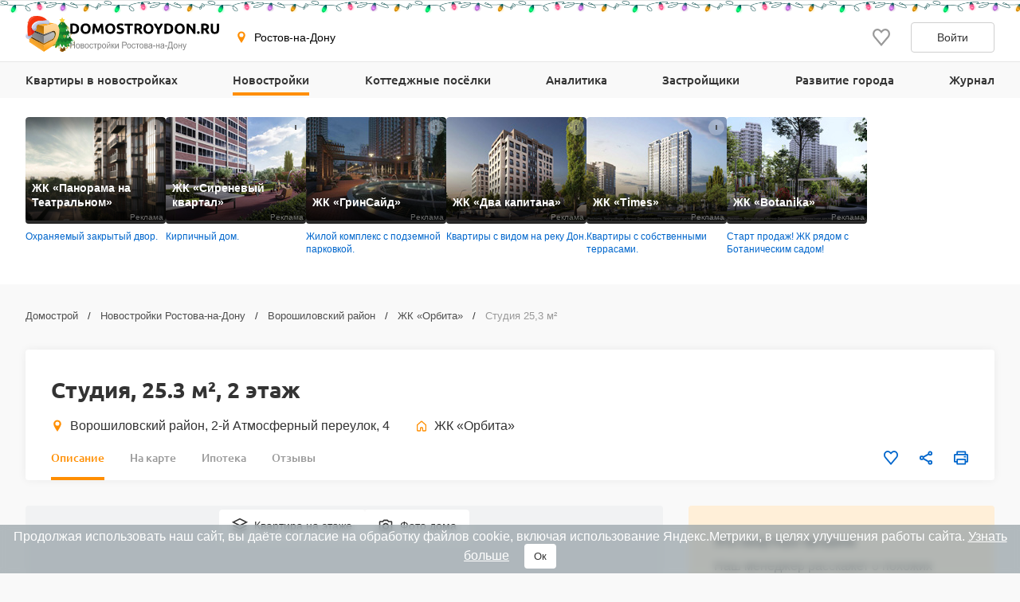

--- FILE ---
content_type: text/html; charset=UTF-8
request_url: https://www.domostroydon.ru/novostroyki/dom-orbita/kvartira-studiya-id599092
body_size: 30769
content:

<!DOCTYPE html>
<html lang="ru">
<head>
    <meta charset="utf-8">
    <meta http-equiv="x-ua-compatible" content="ie=edge">
    <meta name="format-detection" content="telephone=no">
    <meta name="viewport"
          content="width=device-width, initial-scale=1, maximum-scale=2, minimum-scale=1, shrink-to-fit=no, user-scalable=1">
    <meta name="csrf-param" content="_csrf">
<meta name="csrf-token" content="7xKXDzLJziLoH_1slh9eMQkEEDOVI2IRj09a5RtuWJWeY914UJGLcolltVqkZRZ2TmZ5dsRXIWfcFyDccwws7w==">
    <title>Планировка студии №6 в доме № 1 ЖК «Орбита» в Ростове-на-Дону — 2 этаж, 1 подъезд, площадь 25,3 м², потолок 2,7 м</title>
    <link rel="shortcut icon" href="/favicon.ico">
    <link rel="apple-touch-icon" sizes="180x180" href="/apple-touch-icon.png">
    <link rel="manifest" href="/images/favicons/site.webmanifest">
    <link rel="mask-icon" href="/images/favicons/safari-pinned-tab.svg" color="#ff9900">
    <meta name="robots" content="max-image-preview:large">
    <meta name="msapplication-TileColor" content="#9f00a7">
    <meta name="theme-color" content="#ffffff">



    <script>    window.addEventListener('error', function (event) {        if (!event.isTrusted) {            return;        }        var data = new FormData();        data.append('url', window.location);        data.append('message', event.message);        data.append('type', event.type);        var filename = event.filename;        var line = event.lineno;        var col = event.colno;        if (event.error && event.error.stack) {            data.append('stack', event.error.stack);            /*var match = event.error.stack.match(new RegExp('(https://[^:]+):([0-9]+):([0-9]+)'));            if (match) {                filename = match[1];                line = parseInt(match[2]);                col = parseInt(match[3]);            }*/        }        data.append('filename', filename);        data.append('line', line);        data.append('col', col);        if (event.explicitOriginalTarget            && (event.explicitOriginalTarget !== window)        ) {            var element = event.explicitOriginalTarget;            data.append('element', JSON.stringify({'tag': element.tagName, 'id': element.id, 'className': element.className}));        }        if ('sendBeacon' in navigator) {            navigator.sendBeacon("/js-error", data);        } else {            var request = new XMLHttpRequest();            request.open("POST", "/js-error");            request.send(data);        }                event.stopImmediatePropagation();    });</script>

    <script>
        window.appConfig = {
            regionFolder: ''
        };
    </script>

    
    
    
    
            <meta name="zen-verification" content="QB3eAxtzBc8q5z3r77N6pL9nit9ftRzxERCB9pJtWJnJcMbtDGkSFIFVBMa6gRoq"/>
        <meta name="yandex-verification" content="a3792f4c98708fbd" />
        <meta name="google-site-verification" content="Jz2n8b9JFSEePjo8aHiO_hZmNavMQHwQ7HjjZg-mXqk" />
    

    <meta name="robots" content="noindex, nofollow">
<meta name="description" content="Планировка студии №6 в доме № 1 ЖК «Орбита». 2 этаж, 1 подъезд, площадь 25,3 м², потолок 2,7 м. Фото новостройки от 01.12.2023, дом сдан.">
<meta name="keywords" content="студия №6 в жк «орбита», планировка студии №6 в жк «орбита» в ростове-на-дону">
<meta property="og:url" content="https://www.domostroydon.ru/novostroyki/dom-orbita/kvartira-studiya-id599092">
<meta property="og:site_name" content="Domostroyrf.ru">
<meta property="og:type" content="product">
<meta property="og:title" content="Студия, 25.3 м², 2 этаж">
<meta property="og:description" content="Планировка студии №6 в доме № 1 ЖК «Орбита». 2 этаж, 1 подъезд, площадь 25,3 м², потолок 2,7 м. Фото новостройки от 01.12.2023, дом сдан.">
<script type="application/ld+json">{"@context":"https://schema.org","@graph":[{"@type":"BreadcrumbList","itemListElement":[{"@type":"ListItem","position":1,"item":"https://www.domostroydon.ru/","name":"Домострой"},{"@type":"ListItem","position":2,"item":"https://www.domostroydon.ru/novostroyki","name":"Новостройки Ростова-на-Дону"},{"@type":"ListItem","position":3,"item":"https://www.domostroydon.ru/novostroyki/voroshilovskiy-rayon","name":"Ворошиловский район"},{"@type":"ListItem","position":4,"item":"https://www.domostroydon.ru/novostroyki/dom-orbita","name":"ЖК «Орбита»"},{"@type":"ListItem","position":5,"name":"Студия 25,3 м²"}]},{"@type":"Product","name":"Студия №6, 1 подъезд, площадь 25,3 м²","description":"Планировка студии №6  в доме № 1 ЖК «Орбита». 2 этаж, 1 подъезд, площадь 25,3 м², потолок 2,7 м. Фото новостройки от 01.12.2023, дом сдан.","sku":599092,"image":"https://svg.cdnstroy.ru/8204/146716/zhk-orbita-planirovka-studiya-id146716.svg","brand":{"@type":"Brand","name":"ЖК «Орбита»","url":"https://www.domostroydon.ru/novostroyki/dom-orbita"},"offers":{"@type":"Offer","price":2525952,"availability":"SoldOut","priceCurrency":"RUB","url":"https://www.domostroydon.ru/novostroyki/dom-orbita/kvartira-studiya-id599092"}}]}</script>
<link href="https://www.domostroydon.ru/novostroyki/dom-orbita/kvartira-studiya-id599092" rel="canonical">
<link href="/dist/css/image-viewer.css?v=1769075236" rel="stylesheet">
<link href="/assets/13de3208/slick.css?v=1748599222" rel="stylesheet">
<link href="/assets/13de3208/slick-theme.css?v=1748599222" rel="stylesheet">
<link href="/dist/css/autocomplete.css?v=1769075236" rel="stylesheet">
<link href="/dist/css/auth.css?v=1769075236" rel="stylesheet">
<link href="/dist/css/common.css?v=1769075236" rel="stylesheet">
<link href="/dist/css/comments.css?v=1769075236" rel="stylesheet">
<link href="/dist/css/realty.css?v=1769075236" rel="stylesheet">
<link href="/dist/css/collapse.css?v=1769075236" rel="stylesheet">
<link href="/dist/css/apartment.css?v=1769075236" rel="stylesheet">
<link href="/dist/css/floor-plans.css?v=1769075236" rel="stylesheet">
<link href="/dist/css/leaflet.css?v=1769075236" rel="stylesheet">
<link href="/dist/css/zoomSlider.css?v=1769075236" rel="stylesheet">
<link href="/dist/css/map.css?v=1769075236" rel="stylesheet">
<link href="/dist/css/mortgage.css?v=1769075236" rel="stylesheet">
<style>#cookie-consent{
                    display: none; 
                    backdrop-filter: blur(5px);
                    position: fixed; 
                    bottom: 0; 
                    left: 0; 
                    right: 0; 
                    background: #939fa4b3; 
                    color: #fff; 
                    padding: 6px; 
                    z-index: 9999; 
                    text-align: center;
                }
                
                #cookie-accept{
                            margin-left: 15px; 
                            background: #fff; 
                            color: #333; 
                            border: none; 
                            padding: 8px 12px; 
                            border-radius: 4px;
                            cursor: pointer;
                }
                
                 @media only screen and (max-width: 767px) {
                  #cookie-consent{  font-size:11px;}
                  #cookie-accept{  font-size:11px;padding: 3px 14px; }
                }
       
        </style>
<script src="https://ajax.googleapis.com/ajax/libs/jquery/2.1.1/jquery.min.js"></script>
<script src="https://cdnjs.cloudflare.com/ajax/libs/jquery.inputmask/3.3.4/jquery.inputmask.bundle.min.js"></script>
<script>var inputmask_977abdaa = {"mask":["+7 (###) ###-##-##","8 (###) ###-##-##"]};</script></head>
<body>

    <div style="display: none"><svg xmlns="http://www.w3.org/2000/svg" style="display: none; position:absolute; width: 0; height: 0;"><defs><defs><clipPath id="a"><path fill="#fff" d="M0 0h20v20H0z"/></clipPath><clipPath id="a"><path fill="#fff" d="M0 0h12v16H0z"/></clipPath><clipPath id="a"><path fill="#fff" transform="translate(30 30)" d="M0 0h72v72H0z"/></clipPath><clipPath id="a"><path fill="#fff" d="M0 0h88v88H0z"/></clipPath><clipPath id="a"><path fill="#fff" transform="translate(20 22)" d="M0 0h70v75H0z"/></clipPath><clipPath id="a"><path fill="#fff" d="M0 0h16v16H0z"/></clipPath><clipPath id="a"><path fill="#fff" transform="translate(0 .5)" d="M0 0h14v15H0z"/></clipPath><clipPath id="a"><path fill="#fff" d="M0 0h100v29H0z"/></clipPath><clipPath id="a"><path fill="#fff" d="M0 0h32v32H0z"/></clipPath><clipPath id="a"><path fill="#fff" d="M0 0h24v24H0z"/></clipPath><clipPath id="a"><path fill="#fff" d="M0 0h24v24H0z"/></clipPath></defs></defs><symbol id="svg-icon-mail" viewBox="0 0 21 20"><path fill-rule="evenodd" clip-rule="evenodd" d="M18.833 3.75H2.167a.417.417 0 0 0-.417.417v11.666c0 .23.187.417.417.417h16.666c.23 0 .417-.186.417-.417V4.167a.417.417 0 0 0-.417-.417zM2.167 2.5C1.247 2.5.5 3.246.5 4.167v11.666c0 .92.746 1.667 1.667 1.667h16.666c.92 0 1.667-.746 1.667-1.667V4.167c0-.92-.746-1.667-1.667-1.667H2.167z"/><path fill-rule="evenodd" clip-rule="evenodd" d="M8.959 11.11L.913 3.796l.84-.925L9.8 10.185a1.042 1.042 0 0 0 1.402 0l8.045-7.314.841.925-8.045 7.314a2.292 2.292 0 0 1-3.083 0z"/></symbol><symbol id="svg-icon-phone2" viewBox="0 0 16 16"><path d="M14.667 11.28v2a1.332 1.332 0 0 1-1.453 1.333 13.193 13.193 0 0 1-5.754-2.047 13 13 0 0 1-4-4 13.193 13.193 0 0 1-2.046-5.78A1.333 1.333 0 0 1 2.74 1.333h2A1.333 1.333 0 0 1 6.074 2.48a8.56 8.56 0 0 0 .466 1.873 1.333 1.333 0 0 1-.3 1.407l-.846.846a10.667 10.667 0 0 0 4 4l.846-.846a1.333 1.333 0 0 1 1.407-.3 8.56 8.56 0 0 0 1.873.466 1.333 1.333 0 0 1 1.147 1.354z"/></symbol><symbol id="svg-icon-geo" viewBox="0 0 16 16"><path d="M7.973.51a4.83 4.83 0 0 0-4.83 4.831c0 2.667 4.83 9.658 4.83 9.658s4.83-6.99 4.83-9.658a4.83 4.83 0 0 0-4.83-4.83zm0 7.118a2.541 2.541 0 1 1-.001-5.082 2.541 2.541 0 0 1 .001 5.082z"/></symbol><symbol id="svg-icon-house" viewBox="0 0 20 20"><path fill-rule="evenodd" clip-rule="evenodd" d="M8.902 2.353a1.667 1.667 0 0 1 2.196 0l5.833 5.104c.361.317.569.774.569 1.255v7.955c0 .92-.746 1.667-1.667 1.667H12.5c-.92 0-1.667-.747-1.667-1.667v-3.333H9.167v3.333c0 .92-.747 1.667-1.667 1.667H4.167c-.92 0-1.667-.747-1.667-1.667V8.712c0-.48.207-.938.57-1.255l5.832-5.104zM10 3.608L4.167 8.712v7.955H7.5v-3.333c0-.92.746-1.667 1.667-1.667h1.666c.92 0 1.667.746 1.667 1.667v3.333h3.333V8.712L10 3.608z"/></symbol><symbol id="svg-icon-like" viewBox="0 0 20 20"><g clip-path="url(#a)"><path d="M9.273 3.03l.732.788.733-.786.001-.002.004-.003.013-.015.048-.052.157-.167.02-.023.306-.328c.866-.932 1.995-1.427 3.184-1.427 1.191 0 2.315.491 3.18 1.423C18.52 3.37 19.005 4.62 19 5.97v.003c0 1.331-.505 2.57-1.374 3.553-.979 1.109-2.778 3.246-4.452 5.235l-.501.596a488.997 488.997 0 0 1-2.678 3.16l-.308-.361c-.621-.729-1.46-1.727-2.363-2.806l-.434-.517-.004-.005c-1.688-2.014-3.516-4.195-4.508-5.32C1.508 8.523 1 7.289 1 5.96v-.002c-.003-1.348.484-2.598 1.353-3.534C3.215 1.496 4.343 1 5.529 1c1.188 0 2.322.5 3.19 1.433v.002l.33.353.158.17.049.053.013.015.004.003z"/></g></symbol><symbol id="svg-icon-share" viewBox="0 0 20 20"><path d="M6.841 11.432l-.64-.365-.539.505c-.396.37-.915.595-1.486.595A2.175 2.175 0 0 1 2 10c0-1.19.974-2.166 2.176-2.167a2.163 2.163 0 0 1 1.482.592l.539.51.644-.367 6.343-3.613.589-.335-.093-.67-.011-.084a1.445 1.445 0 0 1-.022-.2c0-1.19.975-2.166 2.176-2.166C17.026 1.5 18 2.476 18 3.667c0 1.19-.974 2.166-2.177 2.166-.57 0-1.09-.224-1.485-.595l-.538-.504-.64.365-6.344 3.613-.588.335.092.67.012.084c.015.114.02.153.02.199 0 .046-.005.085-.02.2a59.84 59.84 0 0 0-.012.083l-.092.67.588.335 6.343 3.613.64.365.539-.504c.396-.371.915-.595 1.486-.595 1.202 0 2.176.976 2.176 2.166 0 1.191-.974 2.167-2.177 2.167a2.175 2.175 0 0 1-2.176-2.167c0-.046.006-.086.022-.203l.01-.077.094-.671-.588-.335-6.344-3.615z"/></symbol><symbol id="svg-icon-vk" viewBox="0 0 32 32"><path d="M16 .64C7.518.64.64 7.517.64 16S7.518 31.36 16 31.36c8.484 0 15.36-6.877 15.36-15.36S24.485.64 16 .64zm5.908 17.33s1.358 1.34 1.693 1.963c.01.013.014.026.017.032.136.229.168.406.101.54-.112.22-.496.329-.627.338h-2.4c-.167 0-.515-.043-.938-.334-.325-.227-.645-.6-.957-.963-.465-.541-.868-1.008-1.275-1.008a.488.488 0 0 0-.152.024c-.307.099-.7.537-.7 1.705 0 .365-.289.575-.492.575H15.08c-.374 0-2.325-.131-4.053-1.954-2.115-2.232-4.019-6.709-4.035-6.75-.12-.29.128-.445.398-.445h2.424c.324 0 .43.197.503.371.086.203.403 1.011.923 1.92.843 1.482 1.36 2.083 1.774 2.083.078 0 .154-.02.223-.057.54-.301.44-2.23.416-2.63 0-.074-.002-.862-.279-1.24-.198-.273-.536-.377-.74-.415a.881.881 0 0 1 .318-.27c.371-.186 1.04-.213 1.704-.213h.37c.72.01.905.056 1.166.121.528.127.54.468.493 1.634-.015.331-.029.706-.029 1.147 0 .096-.005.198-.005.307-.016.594-.035 1.268.384 1.544a.345.345 0 0 0 .183.053c.145 0 .584 0 1.77-2.037a15.54 15.54 0 0 0 .953-2.038c.024-.042.094-.17.177-.22a.426.426 0 0 1 .199-.046h2.85c.31 0 .523.047.563.167.07.19-.013.77-1.314 2.532l-.58.767c-1.18 1.545-1.18 1.624.073 2.797z" fill="#2787F5"/><path d="M21.908 17.97s1.358 1.34 1.693 1.963c.01.013.014.026.017.032.136.229.168.406.101.54-.112.22-.496.329-.627.338h-2.4c-.167 0-.515-.043-.938-.334-.324-.227-.643-.599-.955-.961l-.002-.002c-.465-.541-.868-1.008-1.275-1.008a.488.488 0 0 0-.152.024c-.307.099-.7.537-.7 1.705 0 .365-.289.575-.492.575H15.08c-.374 0-2.325-.131-4.053-1.954-2.115-2.232-4.019-6.709-4.035-6.75-.12-.29.128-.445.398-.445h2.424c.324 0 .43.197.503.371.086.203.403 1.011.923 1.92.843 1.482 1.36 2.083 1.774 2.083.078 0 .154-.02.223-.057.54-.301.44-2.23.416-2.63 0-.074-.002-.862-.279-1.24-.198-.273-.536-.377-.74-.415a.881.881 0 0 1 .318-.27c.371-.186 1.04-.213 1.704-.213h.37c.72.01.905.056 1.166.121.528.127.54.468.493 1.634-.015.331-.029.706-.029 1.147 0 .096-.005.198-.005.307v.005c-.016.592-.034 1.263.384 1.54a.345.345 0 0 0 .183.052c.145 0 .584 0 1.77-2.037a15.54 15.54 0 0 0 .953-2.038c.024-.042.094-.17.177-.22a.426.426 0 0 1 .199-.046h2.85c.31 0 .523.047.563.167.07.19-.013.77-1.314 2.532l-.58.767c-1.18 1.545-1.18 1.624.073 2.797z" fill="#fff"/></symbol><symbol id="svg-icon-telegram" viewBox="0 0 32 32"><path d="M16 32c8.837 0 16-7.163 16-16S24.837 0 16 0 0 7.163 0 16s7.163 16 16 16z" fill="#7AA5DA"/><path d="M23.983 8.345a.862.862 0 0 1 1.157.979l-2.86 13.674a.9.9 0 0 1-1.416.542l-4.318-3.17-2.201 2.247a.732.732 0 0 1-1.22-.291l-1.588-5.042-4.257-1.257c-.56-.165-.591-.943-.05-1.155l16.753-6.527zm-2.1 3.034c.186-.165-.03-.456-.242-.325l-9.188 5.699a.418.418 0 0 0-.18.48l1.254 5.502c.025.084.145.072.156-.015l.28-4.194a.415.415 0 0 1 .138-.267l7.782-6.88z" fill="#fff"/><path d="M21.641 11.055c.211-.132.428.16.242.324l-7.782 6.88a.415.415 0 0 0-.138.268l-.28 4.193c-.01.087-.131.1-.156.015l-1.253-5.502a.417.417 0 0 1 .179-.48l9.188-5.698z" fill="#9EC2E5"/><path d="M13.572 22.792a.719.719 0 0 1-.447-.466l-1.588-5.041-4.257-1.258c-.56-.165-.591-.943-.05-1.155l16.753-6.527a.859.859 0 0 1 .904.178L13.522 17.8v.406l-.063-.045.063 2.558v2.05a.402.402 0 0 0 .05.02v.002z" fill="#fff"/><path d="M14.287 22.67a.753.753 0 0 0 0 0z" fill="#DADDE0"/><path d="M14.228 22.715h-.001z" fill="#DADDE0"/><path d="M14.1 22.784z" fill="#DADDE0"/><path d="M13.748 22.832z" fill="#DADDE0"/><path d="M13.825 22.837z" fill="#fff"/><path d="M13.749 22.832a.427.427 0 0 1 0 0z" fill="#fff"/><path d="M13.749 22.832a.415.415 0 0 1-.052-.006l-.021-.004a.781.781 0 0 0 .073.01z" fill="#DADDE0"/><path d="M13.595 22.799l.07.02-.028-.006-.012-.004a.169.169 0 0 1-.03-.01z" fill="#DADDE0"/><path d="M13.638 22.814l.029.006a.138.138 0 0 1-.03-.006z" fill="#fff"/><path d="M13.595 22.8a.16.16 0 0 0 .03.009.276.276 0 0 1-.048-.015l.018.005z" fill="#fff"/><path d="M13.595 22.799l-.018-.006h-.005v-.003l.023.009z" fill="#DADDE0"/><path d="M13.521 20.72l.051 2.07a.4.4 0 0 1-.05-.019V20.72z" fill="#D1D1D1"/><path d="M13.521 18.207v2.512l-.062-2.557.063.045z" fill="#DADDE0"/><path d="M21.883 11.38L14.1 18.26a.415.415 0 0 0-.138.267l-.28 4.194c-.01.087-.13.099-.156.015l-1.253-5.503a.417.417 0 0 1 .179-.48l9.188-5.698c.212-.131.428.16.242.324z" fill="#ADBCC9"/></symbol><symbol id="svg-icon-link" viewBox="0 0 24 24"><path d="M7.072 9.813l-2.058 2.058a4.5 4.5 0 0 0 6.365 6.364l2.742-2.743a4.499 4.499 0 0 0-1.242-7.242l-.88.879c-.088.09-.166.19-.23.299a3 3 0 0 1 1.291 5.005l-2.74 2.742a3.002 3.002 0 1 1-4.245-4.245l1.19-1.188a6.027 6.027 0 0 1-.193-1.93v.001z" fill="gray"/><path d="M9.88 7.008a4.5 4.5 0 0 0 1.241 7.242l1.163-1.164a3 3 0 0 1-1.344-5.02l2.74-2.741a3.002 3.002 0 1 1 4.245 4.245l-1.19 1.188c.169.63.233 1.282.193 1.93l2.058-2.058a4.5 4.5 0 0 0-6.365-6.364L9.88 7.008z" fill="gray"/></symbol><symbol id="svg-icon-print" viewBox="0 0 20 20"><path d="M15.914 5.5V2a.5.5 0 0 0-.5-.5H5.1a.5.5 0 0 0-.5.5v3.5m11.314 0H4.6m11.314 0H18.5a.5.5 0 0 1 .5.5v9a.5.5 0 0 1-.5.5h-2.586M4.6 5.5H1.5A.5.5 0 0 0 1 6v9a.5.5 0 0 0 .5.5h3.1m11.314 0V18a.5.5 0 0 1-.5.5H5.1a.5.5 0 0 1-.5-.5v-2.5m11.314 0v-3a.5.5 0 0 0-.5-.5H5.1a.5.5 0 0 0-.5.5v3m9.257-7h3.086"/></symbol><symbol id="svg-icon-house-on-palm" viewBox="0 0 24 24"><circle cx="12" cy="12" r="12" fill="#FF8E01"/><path d="M9.062 20a1.223 1.223 0 0 1 1.222-1.222h2.247a1.577 1.577 0 0 0 .81-.223l5.425-3.216a.864.864 0 0 0 .284-1.213l-.01-.015a.9.9 0 0 0-.06-.081l-.02-.022a.858.858 0 0 0-.051-.054l-.02-.018a.847.847 0 0 0-.074-.06l-.012-.008a.882.882 0 0 0-.164-.088l-.02-.009a.894.894 0 0 0-.09-.028l-.02-.005a.852.852 0 0 0-.183-.022h-.017c-.03 0-.06.001-.091.005l-.024.003a.81.81 0 0 0-.162.04.87.87 0 0 0-.115.048L14.543 15.6l-.1.053-1.031.546c-.39.2-.82.305-1.258.305h-1.963a.29.29 0 0 1-.29-.312.303.303 0 0 1 .213-.258l2.34-.78a.771.771 0 0 0 .523-.811c-.04-.398-.394-.692-.795-.692-.498 0-.995.048-1.484.144l-4.437.868a1.79 1.79 0 0 0-1.45 1.761V20h4.251zm8.028-9.656h-.63v2.875l-2.273 1.205a1.985 1.985 0 0 0-2.004-1.978c-.575 0-1.152.056-1.716.166l-2.954.578v-2.846h-.785a.603.603 0 0 1-.423-1.033l5.224-5.138a.603.603 0 0 1 .849.003l5.138 5.139a.603.603 0 0 1-.426 1.029z" fill="#fff"/></symbol><symbol id="svg-icon-floor" viewBox="0 0 20 20"><path d="M10 1.667L1.667 5.833 10 10l8.334-4.167L10 1.667z"/><path d="M1.667 14.167L10 18.333l8.334-4.166"/><path d="M1.667 10L10 14.167 18.334 10"/></symbol><symbol id="svg-icon-photocamera" viewBox="0 0 20 20"><path d="M11.767 4.167l1.525 1.666h3.375v10H3.333v-10h3.375l1.525-1.666h3.534zM12.5 2.5h-5L5.975 4.167H3.333c-.916 0-1.666.75-1.666 1.666v10c0 .917.75 1.667 1.666 1.667h13.334c.916 0 1.666-.75 1.666-1.667v-10c0-.916-.75-1.666-1.666-1.666h-2.642L12.5 2.5zM10 8.333c1.375 0 2.5 1.125 2.5 2.5s-1.125 2.5-2.5 2.5a2.507 2.507 0 0 1-2.5-2.5c0-1.375 1.125-2.5 2.5-2.5zm0-1.666a4.168 4.168 0 0 0-4.167 4.166C5.833 13.133 7.7 15 10 15s4.167-1.867 4.167-4.167S12.3 6.667 10 6.667z"/></symbol><symbol id="svg-icon-scale-plus" viewBox="0 0 24 24"><path d="M16.313 11.25H12.75V7.687a.188.188 0 0 0-.188-.187h-1.124a.188.188 0 0 0-.188.188v3.562H7.687a.188.188 0 0 0-.187.188v1.124c0 .104.084.188.188.188h3.562v3.563c0 .103.084.187.188.187h1.124a.188.188 0 0 0 .188-.188V12.75h3.563a.188.188 0 0 0 .187-.188v-1.124a.188.188 0 0 0-.188-.188z" fill="#BDBDBD"/><path d="M12 1.5C6.202 1.5 1.5 6.202 1.5 12S6.202 22.5 12 22.5 22.5 17.798 22.5 12 17.798 1.5 12 1.5zm0 19.219A8.72 8.72 0 0 1 3.281 12 8.72 8.72 0 0 1 12 3.281 8.72 8.72 0 0 1 20.719 12 8.72 8.72 0 0 1 12 20.719z" fill="#BDBDBD"/></symbol><symbol id="svg-icon-scale-minus" viewBox="0 0 24 24"><path d="M16.313 11.25H7.688a.188.188 0 0 0-.188.188v1.124c0 .104.084.188.188.188h8.625a.188.188 0 0 0 .187-.188v-1.124a.188.188 0 0 0-.188-.188z" fill="#BDBDBD"/><path d="M12 1.5C6.202 1.5 1.5 6.202 1.5 12S6.202 22.5 12 22.5 22.5 17.798 22.5 12 17.798 1.5 12 1.5zm0 19.219A8.72 8.72 0 0 1 3.281 12 8.72 8.72 0 0 1 12 3.281 8.72 8.72 0 0 1 20.719 12 8.72 8.72 0 0 1 12 20.719z" fill="#BDBDBD"/></symbol><symbol id="svg-icon-arrow" viewBox="0 0 10 18"><path fill-rule="evenodd" clip-rule="evenodd" d="M7.78.392a1.23 1.23 0 0 1 1.833.036c.503.556.517 1.453.033 2.028L3.732 9l5.914 6.544c.484.575.47 1.472-.033 2.028a1.23 1.23 0 0 1-1.833.036L0 9l1.866-2.064L7.78.392z"/></symbol><symbol id="svg-icon-plus" viewBox="0 0 24 24"><path fill-rule="evenodd" clip-rule="evenodd" d="M8.25 5h7.5C17.407 5 19 6.343 19 8v7.75c0 1.657-1.593 3.25-3.25 3.25h-7.5C6.593 19 5 17.407 5 15.75v-7.5C5 6.593 6.593 5 8.25 5zM7 13a1 1 0 0 0 1 1h2v2a1 1 0 0 0 1 1h2a1 1 0 0 0 1-1v-2h2a1 1 0 0 0 1-1v-2a1 1 0 0 0-1-1h-2V8a1 1 0 0 0-1-1h-2a1 1 0 0 0-1 1v2H8a1 1 0 0 0-1 1v2z"/></symbol><symbol id="svg-icon-people" viewBox="0 0 24 24"><path fill-rule="evenodd" clip-rule="evenodd" d="M17.718 14.42v5.702h-1.566v-1.764c-.003-.576.007-1.154-.007-1.73l-.158.004v3.484h-1.6v-.396c0-1.938-.005-3.876.007-5.814.001-.278-.075-.376-.362-.387a22.851 22.851 0 0 1-1.642-.136c-.354-.038-.61-.235-.771-.558a8.445 8.445 0 0 0-.712-1.222v8.447H9.01v-5.025c0-.093.006-.186-.012-.274-.008-.041-.07-.098-.106-.098-.039 0-.105.054-.112.093-.018.1-.015.206-.015.308v4.996H6.88V11.6l-.072-.016c-.228.441-.446.89-.689 1.323-.3.538-.936.64-1.364.234a.806.806 0 0 1-.167-.95c.55-1.105 1.113-2.205 1.69-3.298.158-.297.445-.46.795-.46 1.215-.003 2.43-.006 3.647.001.407.003.68.23.862.582.466.906.943 1.806 1.393 2.72.11.223.24.283.474.281 1.307-.01 2.614.004 3.922-.009.429-.004.71.155.901.543.347.709.722 1.404 1.08 2.108.21.416.132.78-.195.96-.334.182-.716.027-.93-.378-.147-.278-.29-.558-.434-.837l-.074.015v.001zM8.915 7.337a1.774 1.774 0 0 1-1.766-1.77c.003-.969.803-1.751 1.788-1.748a1.775 1.775 0 0 1 1.767 1.77c-.005.964-.81 1.751-1.79 1.748z"/><path fill-rule="evenodd" clip-rule="evenodd" d="M15.9 11.198c-.72-.002-1.319-.597-1.314-1.307.005-.702.624-1.313 1.328-1.31.712.005 1.31.61 1.307 1.322a1.295 1.295 0 0 1-1.32 1.295z"/></symbol><symbol id="svg-icon-horse" viewBox="0 0 24 24"><path fill-rule="evenodd" clip-rule="evenodd" d="M16.567 16.992c-.53-.733-1.097-1.332-1.777-1.821-1.708-1.228-3.555-1.652-5.582-.852-1.277.504-2.228 1.395-3.03 2.552 3.468.827 6.89.842 10.39.12zM3 16.882l.849-1.033.877.486c.44-.996.834-1.975 1.298-2.92.465-.946 1.06-1.817 1.858-2.563-.468-.003-1.026.297-1.847.982L4.94 10.711c1.102-.877 2.276-1.379 3.708-.975.233.066.34.149.333.421-.022 1.033.8 1.92 1.965 2.163 1.277.267 2.595-.495 2.903-1.695a1.88 1.88 0 0 0-.194-1.46c-.084-.142-.048-.222.043-.358.248-.367.463-.757.67-1.149.115-.217.187-.457.277-.687.405-1.03 1.223-1.497 2.299-1.614.22-.024.443-.032.656-.047.021.022.043.036.045.052.114.71.436 1.303.86 1.9.725 1.023.858 2.19.476 3.397-.07.225-.194.325-.413.263-.276-.078-.562-.157-.808-.295-.282-.16-.529-.399-.882-.231-.373.177-.518.512-.563.89-.077.652.07 1.274.281 1.887.382 1.11.921 2.143 1.573 3.121.027.04.061.075.117.143l1.092-.583.84 1.025c-.74.554-1.561.898-2.42 1.164-1.277.396-2.59.6-3.921.717-1.755.159-3.52.135-5.27-.07-1.617-.194-3.208-.508-4.68-1.238a8.877 8.877 0 0 1-.578-.325c-.11-.068-.213-.149-.349-.245z"/><path fill-rule="evenodd" clip-rule="evenodd" d="M9.602 9.816c1.143-.259 2.36.015 3.438-.513.432.563.395 1.225-.082 1.813-.518.64-1.504.864-2.306.527-.79-.332-1.176-.986-1.05-1.827z"/></symbol><symbol id="svg-icon-basket" viewBox="0 0 24 24"><path fill-rule="evenodd" clip-rule="evenodd" d="M4.462 9.885A1 1 0 0 1 5.25 9.5h13.5a1 1 0 0 1 .97 1.242l-2.25 9a1 1 0 0 1-.97.758h-9a1 1 0 0 1-.97-.758l-2.25-9a1 1 0 0 1 .182-.857zM6.53 11.5l1.75 7h7.438l1.75-7H6.531z"/><path fill-rule="evenodd" clip-rule="evenodd" d="M5.981 12.545H18.06v2H5.981v-2zM17.31 17.5H6.731v-2H17.31v2z"/><path fill-rule="evenodd" clip-rule="evenodd" d="M9.992 4.152a1 1 0 0 1 .384 1.361L7.335 10.95a1 1 0 0 1-1.745-.976L8.63 4.537a1 1 0 0 1 1.361-.385zm3.48 0a1 1 0 0 1 1.362.385l3.043 5.436a1 1 0 0 1-1.746.976l-3.043-5.436a1 1 0 0 1 .385-1.36z"/></symbol><symbol id="svg-icon-basket-map" viewBox="0 0 32 32"><g fill="none" fill-rule="evenodd"><circle cx="16" cy="16" r="16" fill="#FF6C00"/><path stroke="#FFF" stroke-linecap="round" stroke-linejoin="round" stroke-width="2" d="M7 14h18l-3 12H10z"/><path stroke="#FFF" stroke-width="2" d="M7.975 18.06h16.104M8.975 22h14.104"/><path d="M8.615 13.948L12.672 6.7m10 7.248L18.615 6.7" stroke="#FFF" stroke-linecap="round" stroke-linejoin="round" stroke-width="2"/></g></symbol><symbol id="svg-icon-horse-map" viewBox="0 0 32 32"><g fill="none" fill-rule="evenodd"><circle cx="16" cy="16" r="16" fill="#964700"/><g fill="#FFF"><path d="M22.09 22.656c-.707-.977-1.463-1.776-2.37-2.428-2.277-1.637-4.74-2.202-7.443-1.136-1.703.672-2.97 1.86-4.04 3.403 4.625 1.102 9.186 1.123 13.853.161M4 22.51l1.132-1.378 1.17.648c.585-1.328 1.111-2.633 1.73-3.894.62-1.261 1.414-2.422 2.477-3.417-.624-.003-1.367.396-2.463 1.31l-1.459-1.497c1.469-1.17 3.034-1.839 4.944-1.3.31.088.452.198.444.561-.03 1.377 1.067 2.559 2.62 2.884 1.703.356 3.459-.66 3.87-2.26.172-.673.1-1.335-.258-1.946-.112-.19-.065-.297.057-.478.331-.49.618-1.01.894-1.532.153-.29.248-.61.368-.916.54-1.373 1.632-1.996 3.066-2.152.294-.032.59-.043.875-.063.028.03.057.048.06.069.151.946.581 1.738 1.147 2.535.966 1.363 1.143 2.918.634 4.528-.094.3-.258.434-.55.351-.369-.104-.75-.209-1.078-.394-.376-.212-.705-.531-1.176-.308-.497.236-.69.683-.75 1.187-.103.869.092 1.699.374 2.516.509 1.48 1.228 2.857 2.098 4.162.036.053.081.1.156.19l1.455-.777 1.121 1.366c-.988.739-2.082 1.198-3.228 1.553-1.702.527-3.453.8-5.228.956a34.05 34.05 0 0 1-7.026-.094c-2.156-.258-4.278-.677-6.24-1.65-.264-.132-.517-.283-.77-.434-.148-.09-.284-.198-.466-.326"/><path d="M12.803 13.088c1.525-.345 3.147.02 4.585-.684.575.751.526 1.633-.11 2.418-.69.852-2.005 1.152-3.075.702-1.054-.442-1.568-1.314-1.4-2.436"/></g></g></symbol><symbol id="svg-icon-people-map" viewBox="0 0 32 32"><g fill="none" fill-rule="evenodd"><circle cx="16" cy="16" r="16" fill="#964700"/><g fill="#FFF"><path d="M23.624 19.227v7.602h-2.089c0-.777.002-1.564 0-2.352-.003-.768.01-1.538-.009-2.306l-.211.005v4.645h-2.134v-.527c0-2.584-.006-5.168.01-7.752.002-.371-.1-.502-.482-.516a30.394 30.394 0 0 1-2.19-.182c-.472-.051-.813-.313-1.028-.744-.276-.553-.565-1.1-.949-1.629v11.262h-2.528v-6.7c0-.123.008-.248-.016-.365-.01-.055-.092-.13-.141-.13-.052 0-.14.072-.15.124-.024.134-.019.274-.019.41v6.661H9.171V15.467l-.095-.022c-.305.589-.595 1.186-.919 1.764-.4.718-1.248.854-1.819.313a1.074 1.074 0 0 1-.223-1.267c.734-1.474 1.484-2.94 2.254-4.397.21-.397.593-.613 1.06-.614 1.62-.004 3.241-.008 4.862.002.543.003.908.306 1.15.776.621 1.207 1.257 2.407 1.857 3.625.147.298.32.379.632.376 1.743-.013 3.486.005 5.229-.012.572-.006.948.206 1.202.724.462.945.962 1.872 1.44 2.81.281.555.176 1.04-.26 1.28-.445.243-.955.037-1.24-.504-.196-.37-.386-.743-.579-1.115l-.099.02M11.886 9.783a2.365 2.365 0 0 1-2.355-2.36c.005-1.292 1.071-2.335 2.384-2.331 1.297.003 2.365 1.071 2.357 2.359-.007 1.286-1.081 2.336-2.386 2.332"/><path d="M21.199 14.931c-.962-.003-1.759-.796-1.753-1.743.007-.936.832-1.75 1.77-1.745.95.006 1.747.812 1.743 1.762-.005.971-.778 1.73-1.76 1.726"/></g></g></symbol><symbol id="svg-icon-plus-map" viewBox="0 0 32 32"><g fill="none" fill-rule="evenodd"><circle cx="16" cy="16" r="16" fill="#E40031"/><rect width="18" height="18" x="7" y="7" fill="#FFF" rx="4"/><path fill="#E40031" stroke="#E40031" stroke-linecap="round" stroke-linejoin="round" stroke-width="2" d="M15 11h2v10h-2z"/><path fill="#E40031" stroke="#E40031" stroke-linecap="round" stroke-linejoin="round" stroke-width="2" d="M21 15v2H11v-2z"/></g></symbol><symbol id="svg-icon-telephone" viewBox="0 0 19 18"><path class="st0" d="M16 11.3c-.7-.6-1.5-.6-2.2 0-.5.5-1 1-1.6 1.5-.1.1-.3.2-.4.1-.3-.2-.7-.3-1-.5-1.6-1-2.8-2.2-3.9-3.5-.6-.6-1-1.3-1.4-2.1-.1-.1-.1-.2 0-.4L7 4.9c.7-.7.7-1.5 0-2.2-.3-.3-.7-.6-1.1-1C5.4 1.3 5 .9 4.6.5c-.7-.6-1.5-.6-2.2 0C1.8 1 1.3 1.5.8 2c-.5.4-.7.9-.8 1.6-.1 1 .2 2 .6 3 .8 2 1.9 3.7 3.4 5.3 1.9 2.2 4.2 3.9 6.9 5.1 1.2.6 2.5 1 3.8 1.1.9 0 1.7-.2 2.4-.9.4-.5.9-.9 1.4-1.4.7-.7.7-1.5 0-2.1-.8-.9-1.7-1.7-2.5-2.4z"/></symbol><symbol id="svg-icon-phone" viewBox="0 0 120 120"><rect x="19" y="18" width="62" height="62" rx="4" fill="#FF8E01" fill-opacity=".2"/><g clip-path="url(#a)" fill-rule="evenodd" clip-rule="evenodd"><path d="M45.36 36.096c-.365.003-.719.13-1.003.36l-4.411 3.737a11.16 11.16 0 0 0-2.551 13.932c9.273 16.769 22.941 30.355 40.6 40.382 4.712 2.688 10.637 1.654 14.088-2.448l3.346-3.977a1.528 1.528 0 0 0 .346-1.26 1.489 1.489 0 0 0-.737-1.065l-11.011-6.548-6.769 3.228a2.952 2.952 0 0 1-2.805-.12c-10.291-6.047-18.56-14.335-24.605-24.619a2.97 2.97 0 0 1 .106-3.213l4.425-6.516-7.742-11.199a1.545 1.545 0 0 0-1.08-.66c-.046 0-.12-.017-.195-.017l-.002.003zM83.578 102c-3 0-5.947-.782-8.552-2.268-18.635-10.584-33.055-24.948-42.883-42.696-3.96-7.16-2.309-16.183 3.931-21.437l4.414-3.722a7.519 7.519 0 0 1 5.863-1.711 7.51 7.51 0 0 1 5.208 3.182l8.928 12.895c.703 1.02.72 2.371.015 3.408l-4.503 6.622a62.695 62.695 0 0 0 20.136 20.056l6.751-3.227a3.01 3.01 0 0 1 2.835.12l12.394 7.37a7.526 7.526 0 0 1 3.585 5.225 7.582 7.582 0 0 1-1.68 6.139l-3.346 3.98A17.107 17.107 0 0 1 83.575 102h.003z" fill="#FF8E01"/><path d="M99.749 66.089a2.248 2.248 0 0 1-2.249-2.251c0-16.17-13.159-29.333-29.318-29.333a2.249 2.249 0 0 1-2.249-2.254A2.246 2.246 0 0 1 68.182 30C86.832 30 102 45.178 102 63.84a2.25 2.25 0 0 1-2.251 2.251v-.002z" fill="#233E59"/><path d="M87.146 66.255a2.256 2.256 0 0 1-2.25-2.251 16.892 16.892 0 0 0-16.88-16.89 2.256 2.256 0 0 1-2.249-2.25 2.249 2.249 0 0 1 2.251-2.254c11.791 0 21.38 9.593 21.38 21.394a2.256 2.256 0 0 1-2.252 2.25z" fill="#233E59"/></g></symbol><symbol id="svg-icon-ok" viewBox="0 0 72 72"><path fill-rule="evenodd" clip-rule="evenodd" d="M36 69c18.225 0 33-14.775 33-33S54.225 3 36 3 3 17.775 3 36s14.775 33 33 33zm0 3c19.882 0 36-16.118 36-36S55.882 0 36 0 0 16.118 0 36s16.118 36 36 36z" fill="#FF8E01"/><path fill-rule="evenodd" clip-rule="evenodd" d="M56.517 21.372c.599.535.648 1.45.108 2.045L32.467 50.041a2.936 2.936 0 0 1-4.451-.128L18.32 37.892a1.44 1.44 0 0 1 .228-2.036c.63-.5 1.549-.398 2.053.226l8.62 10.689a1.468 1.468 0 0 0 2.226.064L54.454 21.48a1.469 1.469 0 0 1 2.063-.108z" fill="#FF8E01"/></symbol><symbol id="svg-icon-lock" viewBox="0 0 12 16"><g clip-path="url(#a)"><path d="M3.54 6.742c0 .07-.027.136-.077.185a.269.269 0 0 1-.187.077H2.107a.27.27 0 0 1-.188-.077.259.259 0 0 1-.078-.185v-2.53c-.012-.55.09-1.095.296-1.605.206-.511.514-.976.906-1.368.392-.392.86-.704 1.376-.917a4.279 4.279 0 0 1 3.26 0c.516.213.984.525 1.375.917.392.392.7.857.907 1.368a4.06 4.06 0 0 1 .296 1.605v2.53c0 .07-.028.136-.077.185a.269.269 0 0 1-.188.077H8.824a.27.27 0 0 1-.189-.077.259.259 0 0 1-.078-.185v-2.51a2.421 2.421 0 0 0-.168-.962 2.457 2.457 0 0 0-.536-.822 2.511 2.511 0 0 0-.82-.554 2.55 2.55 0 0 0-2.774.54c-.234.234-.419.512-.542.817a2.421 2.421 0 0 0-.177.961v2.53zM12 8.692v6.41a.882.882 0 0 1-.267.635.915.915 0 0 1-.647.263H.914a.928.928 0 0 1-.647-.263.895.895 0 0 1-.267-.635v-6.41c0-.238.096-.466.268-.635a.923.923 0 0 1 .646-.262h10.172c.243 0 .475.094.646.262a.888.888 0 0 1 .268.634zm-3.352 1.555l-.29-.286a.519.519 0 0 0-.566-.11.519.519 0 0 0-.168.11l-2.286 2.247a.215.215 0 0 1-.234.045.215.215 0 0 1-.069-.045l-.617-.593a.532.532 0 0 0-.58-.114.532.532 0 0 0-.172.114l-.273.268a.518.518 0 0 0 0 .737l1.422 1.394a.525.525 0 0 0 .733 0l3.1-3.049a.506.506 0 0 0 .152-.359.499.499 0 0 0-.152-.359z" fill="#06C"/></g></symbol><symbol id="svg-icon-user" viewBox="0 0 14 16"><g clip-path="url(#a)"><path d="M7 6.5a3 3 0 1 0 0-6 3 3 0 0 0 0 6zm6.232 9H.774c-.5 0-.774-.612-.774-1.14v-.641C0 10.489 1.879 7.5 4.927 7.5h4.152C12.127 7.5 14 10.49 14 13.719v.642c.002.528-.268 1.139-.768 1.139z" fill="#06C"/></g></symbol><symbol id="svg-icon-sale" viewBox="0 0 20 20"><path d="M8.888 19.26c-.209-.234-.445-.5-.625-.534-.291.012-.573.103-.817.262l.006-.004a2.37 2.37 0 0 1-.962.315l-.01.001h-.008a.796.796 0 0 1-.306-.06h.005c-.409-.17-.575-.642-.733-1.1a1.714 1.714 0 0 0-.38-.744.875.875 0 0 0-.463-.084h.003c-.122 0-.25.007-.378.015a6.913 6.913 0 0 1-.409.015 1.206 1.206 0 0 1-.883-.273v.001-.002.001a1.63 1.63 0 0 1-.253-1.3l-.002.011a1.713 1.713 0 0 0-.07-.85l.003.012a1.697 1.697 0 0 0-.731-.378l-.012-.002c-.458-.16-.933-.324-1.101-.734a1.625 1.625 0 0 1 .259-1.283c.15-.244.238-.522.254-.808v-.005c-.035-.18-.297-.414-.53-.621l-.003-.004C.377 10.784 0 10.448 0 10c0-.448.375-.783.738-1.108l.003-.003c.233-.208.498-.445.533-.625a1.718 1.718 0 0 0-.262-.817l.004.006A1.628 1.628 0 0 1 .762 6.16l-.002.01c.17-.408.643-.574 1.102-.732.287-.068.537-.2.743-.38.094-.274.116-.566.065-.85l.001.01a1.641 1.641 0 0 1 .259-1.296l-.004.006a1.208 1.208 0 0 1 .887-.27h-.005c.133 0 .27.007.408.014.129.008.257.015.379.015a.877.877 0 0 0 .46-.083c.18-.205.312-.455.377-.732l.003-.011v-.003c.16-.458.325-.93.733-1.099a.78.78 0 0 1 .3-.058h.01c.363.037.692.15.983.322l-.012-.006c.24.158.52.247.808.259h.003c.18-.035.414-.297.622-.53l.003-.003.003-.004C9.215.374 9.551 0 10 0c.449 0 .784.376 1.11.74v.002c.21.233.446.498.626.533.289-.013.57-.103.812-.26h-.002l.007-.003-.005.002c.294-.172.621-.278.96-.312l.01-.001h.008c.109 0 .212.022.306.06L13.826.76c.41.17.575.643.734 1.102.067.287.199.537.38.743.143.07.304.098.464.083H15.4c.122 0 .25-.008.379-.015.138-.007.276-.015.408-.015a1.21 1.21 0 0 1 .883.272l.002.002-.001-.001a1.636 1.636 0 0 1 .253 1.3l.001-.011c-.049.285-.024.578.071.85l-.003-.01c.204.18.455.312.731.376l.012.002.003.001c.457.16.93.325 1.099.733a1.636 1.636 0 0 1-.259 1.283c-.151.242-.24.518-.256.803v.005c.034.18.297.415.53.622l.003.003c.367.328.744.664.744 1.113 0 .449-.377.786-.742 1.112l-.003.003c-.233.207-.495.442-.53.622.018.302.113.58.263.818l-.005-.008a1.624 1.624 0 0 1 .255 1.292l.001-.01c-.169.41-.643.574-1.101.732-.276.064-.531.195-.744.38a1.686 1.686 0 0 0-.065.85l-.001-.01a1.642 1.642 0 0 1-.259 1.295l.004-.005a1.208 1.208 0 0 1-.886.271h.005c-.133 0-.27-.007-.408-.015a6.632 6.632 0 0 0-.379-.015.87.87 0 0 0-.46.084c-.184.21-.313.46-.377.731l-.002.012-.002.003c-.16.457-.325.93-.732 1.099a.782.782 0 0 1-.3.058h-.01a2.393 2.393 0 0 1-.982-.323l.01.006a1.575 1.575 0 0 0-.807-.258h-.003c-.18.035-.414.297-.622.53l-.003.003-.008.01c-.327.362-.66.732-1.107.732-.448 0-.783-.373-1.108-.736l-.004-.005z" fill="#219653"/><path d="M14.375 5.625l-8.75 8.75" stroke="#fff" stroke-width="1.2" stroke-linecap="round" stroke-linejoin="round"/><path d="M6.562 8.125a1.562 1.562 0 1 0 0-3.125 1.562 1.562 0 0 0 0 3.125z" stroke="#fff" stroke-width="1.2" stroke-linecap="round" fill="#219653" stroke-linejoin="round"/><path d="M13.438 15a1.562 1.562 0 1 0 0-3.125 1.562 1.562 0 0 0 0 3.125z" stroke="#fff" stroke-width="1.2" stroke-linecap="round" fill="#219653" stroke-linejoin="round"/></symbol><symbol id="svg-icon-search" viewBox="0 0 16 16"><path d="M6.667 12a5.3 5.3 0 0 0 3.264-1.125l2.931 2.93.943-.942-2.93-2.931A5.302 5.302 0 0 0 12 6.667a5.34 5.34 0 0 0-5.333-5.334 5.34 5.34 0 0 0-5.333 5.334A5.34 5.34 0 0 0 6.667 12zm0-9.333c2.206 0 4 1.794 4 4s-1.794 4-4 4-4-1.794-4-4 1.794-4 4-4z" fill="#999"/></symbol><symbol id="svg-icon-telegram-gray" viewBox="0 0 24 24"><g clip-path="url(#a)"><path d="M9.417 15.181l-.397 5.584c.568 0 .814-.244 1.11-.537l2.662-2.545 5.518 4.041c1.012.564 1.725.267 1.998-.931L23.93 3.821l.001-.001c.321-1.496-.54-2.081-1.527-1.714l-21.29 8.151c-1.453.564-1.43 1.374-.247 1.741l5.443 1.693L18.953 5.78c.595-.394 1.136-.176.691.218L9.417 15.181z"/></g></symbol><symbol id="svg-icon-vk-gray" viewBox="0 0 24 24"><g clip-path="url(#a)"><path d="M23.786 17.367c-.064-.108-.463-.975-2.384-2.757-2.01-1.866-1.74-1.563.681-4.79 1.475-1.965 2.065-3.165 1.88-3.678-.175-.49-1.26-.36-1.26-.36l-3.606.02s-.267-.035-.467.083c-.193.117-.318.387-.318.387s-.571 1.521-1.333 2.814c-1.607 2.73-2.25 2.873-2.513 2.704-.61-.395-.458-1.587-.458-2.433 0-2.645.4-3.748-.781-4.033-.393-.094-.681-.157-1.685-.168-1.287-.013-2.377.005-2.994.306-.411.201-.728.65-.534.675.238.032.778.146 1.065.536.37.502.357 1.633.357 1.633s.213 3.113-.497 3.5c-.487.266-1.155-.276-2.587-2.753a23.087 23.087 0 0 1-1.289-2.67s-.106-.26-.297-.4a1.495 1.495 0 0 0-.555-.224l-3.43.021s-.514.015-.703.239c-.168.2-.013.61-.013.61s2.685 6.281 5.724 9.448c2.789 2.903 5.954 2.712 5.954 2.712h1.434s.434-.048.654-.286c.204-.22.197-.63.197-.63s-.029-1.925.865-2.209c.881-.278 2.012 1.86 3.21 2.684.907.623 1.595.486 1.595.486l3.206-.045s1.677-.103.882-1.422z"/></g></symbol><symbol id="svg-icon-yandex-zen-gray" viewBox="0 0 24 24"><path d="M0 12C0 5.373 5.373 0 12 0s12 5.373 12 12-5.373 12-12 12S0 18.627 0 12z"/><path fill-rule="evenodd" clip-rule="evenodd" d="M11.757 0c-.056 4.937-.38 7.7-2.218 9.539C7.699 11.378 4.937 11.7 0 11.757v.717c4.937.056 7.7.38 9.539 2.218 1.81 1.81 2.151 4.515 2.215 9.308h.723c.064-4.793.405-7.498 2.215-9.308 1.81-1.81 4.515-2.151 9.308-2.216v-.722c-4.793-.064-7.498-.405-9.308-2.215C12.853 7.699 12.53 4.937 12.474 0h-.717z" fill="#fff"/></symbol><symbol id="svg-icon-icc-logo" viewBox="0 0 30 30"><path fill="#9EA0A2" d="M29.949 30.053h-30v-30h30v30z"/><path fill="#FFF" d="M6.163 12.179h1.946v8.815H6.163v-8.815z"/><path fill="#FFF" d="M12.633 20.994c-.666 0-1.83-.13-2.627-1.081-.733-.864-.798-1.962-.798-3.209 0-1.049.016-2.563.997-3.577.366-.366 1.114-.948 2.695-.948h3.774v1.497h-3.143c-1.313 0-1.945.65-2.162 1.399-.134.463-.149 1.395-.149 1.662 0 .518.05 1.362.283 1.83.432.849 1.398.932 2.212.932h3.161v1.495h-4.243z"/><path fill="#FFF" d="M21.163 20.994c-.663 0-1.828-.13-2.626-1.081-.732-.864-.798-1.962-.798-3.209 0-1.049.016-2.563.997-3.577.366-.366 1.113-.948 2.694-.948h3.774v1.497h-3.143c-1.315 0-1.945.65-2.163 1.399-.132.463-.148 1.395-.148 1.662 0 .518.051 1.362.282 1.83.432.849 1.397.932 2.212.932h3.161v1.495h-4.242z"/><path fill="#479DC9" d="M8.446 9.701a1.344 1.344 0 1 1-2.688-.004 1.344 1.344 0 0 1 2.688.004z"/></symbol></svg></div><script src="/dist/js/map.js?v=1769075230"></script>        <div id="page-wrapper" class="page-wrapper">
            

<div  data-check-url="/check-available">
    <div class="modal-scroll-container">
        <div class="modal modal--small modal--animation" id="modal-detected-region" data-modal-scroll="true">
            <div class="modal__header">
                <h5 class="h5 modal__title">Выбор города</h5>
                <div class="modal__close modal__discard"></div>
            </div>
            <div class="modal__content"></div>
        </div>
    </div>
</div>

<header class="header-wrapper frame-1">
    <div class="header">

        <button class="burger-button"><span class="burger-button__line"></span></button>
        <a class="header__logo" href="https://www.domostroydon.ru">
            <img class="header__logo-img" src="https://www.domostroydon.ru/images/logos/rnd-dark.svg" width="247" height="40" alt="Домострой">        </a>

        <div class="header-nav-container">
            
<div class="region-select header__region">
    <button class="region-select__current region-select__current" data-modal="#modal-select-region">
        <svg class="region-select__geo-icon svg-icon svg-icon-geo"><use xlink:href='#svg-icon-geo' /></svg>        Ростов-на-Дону    </button>
</div>



            <div class="mobile-main-menu-container">
                <div class="login main-menu__login"><button type="button" class="login__button" data-modal="#modal-auth"><svg class="login__icon svg-icon svg-icon-lock"><use xlink:href='#svg-icon-lock' /></svg>Вход</button><button type="button" class="login__button" data-modal="#modal-registration"><svg class="login__icon svg-icon svg-icon-user"><use xlink:href='#svg-icon-user' /></svg>Регистрация</button></div><nav class="main-menu header__menu"><ul class="main-menu__list"><li class="main-menu__item"><a class="main-menu__link" href="/kvartiry?s=1">Квартиры в новостройках</a></li>
<li class="main-menu__item"><a class="main-menu__link --active main-menu__link--submenu" href="/novostroyki">Новостройки</a>
<div class='submenu main-menu__submenu'>
    <div class='submenu__content'>
        <ul class='submenu__list'><li class="submenu__item"><a class="submenu__link --active" href="/novostroyki">Жилые комплексы</a></li>
<li class="submenu__item"><a class="submenu__link--small submenu__link" href="/doma">Дома</a></li>
<li class="submenu__item"><a class="submenu__link--small submenu__link" href="/kvartiry?s=2">Квартиры</a></li>
<li class="submenu__item"><a class="submenu__link--small submenu__link" href="/kvartiry_po_snizhennym_tsenam">Квартиры по сниженным ценам</a></li>
<li class="submenu__item"><a class="submenu__link--small submenu__link" href="/nezhilye-pomescheniya">Нежилые помещения</a></li>
<li class="submenu__item"><a class="submenu__link--small submenu__link" href="/na-karte">Новостройки на карте</a></li></ul>
        <ul class='submenu__list'></ul>
        <div class='submenu__list'><ins class="submenu__banner" data-revive-block="1" data-revive-zoneid="910" data-revive-id="99976c1b4572b2c4cbd990e47b1698b3" data-exclude-sizes='["mobile","tablet","small-desktop"]'></ins></div>
    </div>
</div></li>
<li class="main-menu__item"><a class="main-menu__link main-menu__link--submenu" href="/kottedzhnye-poselki">Коттеджные посёлки</a>
<div class='submenu main-menu__submenu'>
    <div class='submenu__content'>
        <ul class='submenu__list'><li class="submenu__item"><a class="submenu__link" href="/kottedzhnye-poselki">Коттеджные поселки</a></li>
<li class="submenu__item"><a class="submenu__link--small submenu__link" href="/taunhausy">Таунхаусы</a></li>
<li class="submenu__item"><a class="submenu__link--small submenu__link" href="/kottedzhi">Коттеджи</a></li></ul>
        <ul class='submenu__list'></ul>
        <div class='submenu__list'></div>
    </div>
</div></li>
<li class="main-menu__item"><a class="main-menu__link" href="/analitika">Аналитика</a></li>
<li class="main-menu__item"><a class="main-menu__link" href="/zastroyshhiki">Застройщики</a></li>
<li class="main-menu__item"><a class="main-menu__link main-menu__link--submenu" href="/plan-zastroyki">Развитие города</a>
<div class='submenu main-menu__submenu'>
    <div class='submenu__content'>
        <ul class='submenu__list'><li class="submenu__item"><a class="submenu__link" href="/plan-zastroyki">Все объекты</a></li>
<li class="submenu__item"><a class="submenu__link--small submenu__link" href="/plan-zastroyki/gorodskaya-infrastruktura">Инфраструктура</a></li>
<li class="submenu__item"><a class="submenu__link--small submenu__link" href="/plan-zastroyki/transportnaya-infrastruktura">Транспорт и дороги</a></li>
<li class="submenu__item"><a class="submenu__link--small submenu__link" href="/plan-zastroyki/zhilaya-zastroyka">Жилая застройка</a></li>
<li class="submenu__item"><a class="submenu__link--small submenu__link" href="/plan-zastroyki/obekty-rekonstrukcii-i-blagoustroystva">Реконструкция и благоустройство</a></li></ul>
        <ul class='submenu__list'></ul>
        <div class='submenu__list'><ins class="submenu__banner" data-revive-block="1" data-revive-zoneid="912" data-revive-id="99976c1b4572b2c4cbd990e47b1698b3" data-exclude-sizes='["mobile","tablet","small-desktop"]'></ins></div>
    </div>
</div></li>
<li class="main-menu__item"><a class="main-menu__link main-menu__link--submenu" href="/novosti-statyi">Журнал</a>
<div class='submenu main-menu__submenu'>
    <div class='submenu__content'>
        <ul class='submenu__list'><li class="submenu__item"><a class="submenu__link" href="/novosti-statyi">Главное</a></li>
<li class="submenu__item"><a class="submenu__link--small submenu__link" href="/novosti">Рынок недвижимости</a></li>
<li class="submenu__item"><a class="submenu__link--small submenu__link" href="/novosti/novosti-zastroyshhikov">Новости застройщиков</a></li>
<li class="submenu__item"><a class="submenu__link--small submenu__link" href="/statyi/mnenie-eksperta">Мнения экспертов</a></li>
<li class="submenu__item"><a class="submenu__link--small submenu__link" href="/statyi/instrukcii">Инструкции</a></li>
<li class="submenu__item"><a class="submenu__link--small submenu__link" href="/experts" target="_blank">Эксперты и авторы</a></li></ul>
        <ul class='submenu__list'></ul>
        <div class='submenu__list'><ins class="submenu__banner" data-revive-block="1" data-revive-zoneid="913" data-revive-id="99976c1b4572b2c4cbd990e47b1698b3" data-exclude-sizes='["mobile","tablet","small-desktop"]'></ins></div>
    </div>
</div></li></ul></nav>            </div>
        </div>

        <a class="favorite-link header__favorite-link" href="/cabinet/favorites" data-region-id="61"><svg class="favorite-link__icon svg-icon svg-icon-like"><use xlink:href='#svg-icon-like' /></svg></a>
        <button type="button" class="button button--small-height button--tertiary header__login-btn" data-modal="#modal-auth">Войти</button>    </div>
</header>




<div class="main-menu-container">
    <div class="container ">
        <div class="login main-menu__login"><button type="button" class="login__button" data-modal="#modal-auth"><svg class="login__icon svg-icon svg-icon-lock"><use xlink:href='#svg-icon-lock' /></svg>Вход</button><button type="button" class="login__button" data-modal="#modal-registration"><svg class="login__icon svg-icon svg-icon-user"><use xlink:href='#svg-icon-user' /></svg>Регистрация</button></div><nav class="main-menu header__menu"><ul class="main-menu__list"><li class="main-menu__item"><a class="main-menu__link" href="/kvartiry?s=1">Квартиры в новостройках</a></li>
<li class="main-menu__item"><a class="main-menu__link --active main-menu__link--submenu" href="/novostroyki">Новостройки</a>
<div class='submenu main-menu__submenu'>
    <div class='submenu__content'>
        <ul class='submenu__list'><li class="submenu__item"><a class="submenu__link --active" href="/novostroyki">Жилые комплексы</a></li>
<li class="submenu__item"><a class="submenu__link--small submenu__link" href="/doma">Дома</a></li>
<li class="submenu__item"><a class="submenu__link--small submenu__link" href="/kvartiry?s=2">Квартиры</a></li>
<li class="submenu__item"><a class="submenu__link--small submenu__link" href="/kvartiry_po_snizhennym_tsenam">Квартиры по сниженным ценам</a></li>
<li class="submenu__item"><a class="submenu__link--small submenu__link" href="/nezhilye-pomescheniya">Нежилые помещения</a></li>
<li class="submenu__item"><a class="submenu__link--small submenu__link" href="/na-karte">Новостройки на карте</a></li></ul>
        <ul class='submenu__list'></ul>
        <div class='submenu__list'><ins class="submenu__banner" data-revive-block="1" data-revive-zoneid="910" data-revive-id="99976c1b4572b2c4cbd990e47b1698b3" data-exclude-sizes='["mobile","tablet","small-desktop"]'></ins></div>
    </div>
</div></li>
<li class="main-menu__item"><a class="main-menu__link main-menu__link--submenu" href="/kottedzhnye-poselki">Коттеджные посёлки</a>
<div class='submenu main-menu__submenu'>
    <div class='submenu__content'>
        <ul class='submenu__list'><li class="submenu__item"><a class="submenu__link" href="/kottedzhnye-poselki">Коттеджные поселки</a></li>
<li class="submenu__item"><a class="submenu__link--small submenu__link" href="/taunhausy">Таунхаусы</a></li>
<li class="submenu__item"><a class="submenu__link--small submenu__link" href="/kottedzhi">Коттеджи</a></li></ul>
        <ul class='submenu__list'></ul>
        <div class='submenu__list'></div>
    </div>
</div></li>
<li class="main-menu__item"><a class="main-menu__link" href="/analitika">Аналитика</a></li>
<li class="main-menu__item"><a class="main-menu__link" href="/zastroyshhiki">Застройщики</a></li>
<li class="main-menu__item"><a class="main-menu__link main-menu__link--submenu" href="/plan-zastroyki">Развитие города</a>
<div class='submenu main-menu__submenu'>
    <div class='submenu__content'>
        <ul class='submenu__list'><li class="submenu__item"><a class="submenu__link" href="/plan-zastroyki">Все объекты</a></li>
<li class="submenu__item"><a class="submenu__link--small submenu__link" href="/plan-zastroyki/gorodskaya-infrastruktura">Инфраструктура</a></li>
<li class="submenu__item"><a class="submenu__link--small submenu__link" href="/plan-zastroyki/transportnaya-infrastruktura">Транспорт и дороги</a></li>
<li class="submenu__item"><a class="submenu__link--small submenu__link" href="/plan-zastroyki/zhilaya-zastroyka">Жилая застройка</a></li>
<li class="submenu__item"><a class="submenu__link--small submenu__link" href="/plan-zastroyki/obekty-rekonstrukcii-i-blagoustroystva">Реконструкция и благоустройство</a></li></ul>
        <ul class='submenu__list'></ul>
        <div class='submenu__list'><ins class="submenu__banner" data-revive-block="1" data-revive-zoneid="912" data-revive-id="99976c1b4572b2c4cbd990e47b1698b3" data-exclude-sizes='["mobile","tablet","small-desktop"]'></ins></div>
    </div>
</div></li>
<li class="main-menu__item"><a class="main-menu__link main-menu__link--submenu" href="/novosti-statyi">Журнал</a>
<div class='submenu main-menu__submenu'>
    <div class='submenu__content'>
        <ul class='submenu__list'><li class="submenu__item"><a class="submenu__link" href="/novosti-statyi">Главное</a></li>
<li class="submenu__item"><a class="submenu__link--small submenu__link" href="/novosti">Рынок недвижимости</a></li>
<li class="submenu__item"><a class="submenu__link--small submenu__link" href="/novosti/novosti-zastroyshhikov">Новости застройщиков</a></li>
<li class="submenu__item"><a class="submenu__link--small submenu__link" href="/statyi/mnenie-eksperta">Мнения экспертов</a></li>
<li class="submenu__item"><a class="submenu__link--small submenu__link" href="/statyi/instrukcii">Инструкции</a></li>
<li class="submenu__item"><a class="submenu__link--small submenu__link" href="/experts" target="_blank">Эксперты и авторы</a></li></ul>
        <ul class='submenu__list'></ul>
        <div class='submenu__list'><ins class="submenu__banner" data-revive-block="1" data-revive-zoneid="913" data-revive-id="99976c1b4572b2c4cbd990e47b1698b3" data-exclude-sizes='["mobile","tablet","small-desktop"]'></ins></div>
    </div>
</div></li></ul></nav>    </div>
</div>

<div class="region-select header__region" style="padding: 0" data-check-url="/check-available">
    <div class="modal-scroll-container">
        <div class="modal modal--small modal--animation" id="modal-select-region" data-modal-scroll="true">
            <div class="modal__header">
                <h5 class="h5 modal__title">Выбор города</h5>
                <div class="modal__close modal__discard"></div>
            </div>
            <div class="modal__content">
                <form id="region-select-form" action="/region/search" method="get">                <div class="search-form__group autocomplete search-form__group--input field-region-select-form-name-4d0a" data-url="/region/search">
<input type="text" id="region-select-form-name-4d0a" class="input input--middle form__control autocomplete__input" name="RegionSearch[name]" placeholder="Название города" autocomplete="off">
<div class="autocomplete__options"></div>
<svg class="search-form__icon-search autocomplete__icon svg-icon svg-icon-search"><use xlink:href='#svg-icon-search' /></svg>
</div>                </form>                <div class="region-select__main-regions">
                    <button type="button" class="region-select__city" data-region-id="52" data-href="https://www.domostroynn.ru">Нижний Новгород</button>
<button type="button" class="region-select__city" data-region-id="61" data-href="https://www.domostroydon.ru">Ростов-на-Дону</button>
<button type="button" class="region-select__city" data-region-id="36" data-href="https://voronezh.domostroyrf.ru">Воронеж</button>
<button type="button" class="region-select__city" data-region-id="63" data-href="https://samara.domostroyrf.ru">Самара</button>
<button type="button" class="region-select__city" data-region-id="23" data-href="https://krasnodar.domostroyrf.ru">Краснодар</button>
<button type="button" class="region-select__city" data-region-id="78" data-href="https://domostroyrf.ru/spb">Санкт-Петербург</button>                </div>
            </div>
        </div>
    </div>
</div>

<div id="app"></div>


<!--noindex-->
<aside class="header-tgb-wrapper">
    <div class="header-tgb">
        <div class="header-tgb__container">
            <div class="tgb-item-container"><div class="menu-wrapper"><button class="menu-toggle menu-toggle--dots" aria-label="Подробнее"><span></span><span></span><span></span></button><div class="header-tgb-item__law_text_adv_desc">ООО «ЦИК» | ИНН 5262156653 | Проектная декларация на сайте наш.дом.рф. erid:2VfnxxoARSG</div></div><a class="header-tgb__item header-tgb-item" href="https://www.domostroydon.ru/novostroyki/zhk-panorama-na-teatralnom?erid=2VfnxxoARSG" rel="nofollow noopener" data-click-to-ga="ТГБ" data-title="ЖК «Панорама на Театральном»" target="_blank"><div class="header-tgb-item__header"><img class="header-tgb-item__image" src="https://ik.cdnstroy.ru/ke4aavicwl35i_rxkucy.jpeg" alt="ЖК «Панорама на Театральном»" style="width:176px; height:130px;" loading="lazy"><div class="header-tgb-item__title">ЖК «Панорама на Театральном»</div><div class="header-tgb-item__law_text_adv">Реклама</div></div><div class="header-tgb-item__description" title="Охраняемый закрытый двор.">Охраняемый закрытый двор.</div></a></div><div class="tgb-item-container"><div class="menu-wrapper"><button class="menu-toggle menu-toggle--dots" aria-label="Подробнее"><span></span><span></span><span></span></button><div class="header-tgb-item__law_text_adv_desc">ООО «ЦИК» | ИНН 5262156653 | Проектная декларация на сайте наш.дом.рф. erid:2VfnxxPBpba</div></div><a class="header-tgb__item header-tgb-item" href="https://www.domostroydon.ru/novostroyki/zhk-zhk-sirenevyy-kvartal?erid=2VfnxxPBpba" rel="nofollow noopener" data-click-to-ga="ТГБ" data-title="ЖК «Сиреневый квартал»" target="_blank"><div class="header-tgb-item__header"><img class="header-tgb-item__image" src="https://io.cdnstroy.ru/o5ef7adsct96k_jx8grb.jpeg" alt="ЖК «Сиреневый квартал»" style="width:176px; height:130px;" loading="lazy"><div class="header-tgb-item__title">ЖК «Сиреневый квартал»</div><div class="header-tgb-item__law_text_adv">Реклама</div></div><div class="header-tgb-item__description" title="Кирпичный дом.">Кирпичный дом.</div></a></div><div class="tgb-item-container"><div class="menu-wrapper"><button class="menu-toggle menu-toggle--dots" aria-label="Подробнее"><span></span><span></span><span></span></button><div class="header-tgb-item__law_text_adv_desc">ООО «ЦИК» | ИНН 5262156653 | Проектная декларация на сайте наш.дом.рф. erid:2VfnxxmmTAG</div></div><a class="header-tgb__item header-tgb-item" href="https://www.domostroydon.ru/novostroyki/zhk-greenside-grinsayd?erid=2VfnxxmmTAG" rel="nofollow noopener" data-click-to-ga="ТГБ" data-title="ЖК «ГринСайд»" target="_blank"><div class="header-tgb-item__header"><img class="header-tgb-item__image" src="https://i7.cdnstroy.ru/7kozfurnp3qkr_ck5ia0.jpeg" alt="ЖК «ГринСайд»" style="width:176px; height:130px;" loading="lazy"><div class="header-tgb-item__title">ЖК «ГринСайд»</div><div class="header-tgb-item__law_text_adv">Реклама</div></div><div class="header-tgb-item__description" title="Жилой комплекс с подземной парковкой.">Жилой комплекс с подземной парковкой.</div></a></div><div class="tgb-item-container"><div class="menu-wrapper"><button class="menu-toggle menu-toggle--dots" aria-label="Подробнее"><span></span><span></span><span></span></button><div class="header-tgb-item__law_text_adv_desc">ООО «ЦИК» | ИНН 5262156653 | Проектная декларация на сайте наш.дом.рф. erid:2VfnxxPXJTA</div></div><a class="header-tgb__item header-tgb-item" href="https://www.domostroydon.ru/novostroyki/dom-zhk-sedova-21-1?erid=2VfnxxPXJTA" rel="nofollow noopener" data-click-to-ga="ТГБ" data-title="ЖК «Два капитана»" target="_blank"><div class="header-tgb-item__header"><img class="header-tgb-item__image" src="https://ii.cdnstroy.ru/iqpwvfv9fqmii_1fqn5sj.jpeg" alt="ЖК «Два капитана»" style="width:176px; height:130px;" loading="lazy"><div class="header-tgb-item__title">ЖК «Два капитана»</div><div class="header-tgb-item__law_text_adv">Реклама</div></div><div class="header-tgb-item__description" title="Квартиры с видом на реку Дон.">Квартиры с видом на реку Дон.</div></a></div><div class="tgb-item-container"><div class="menu-wrapper"><button class="menu-toggle menu-toggle--dots" aria-label="Подробнее"><span></span><span></span><span></span></button><div class="header-tgb-item__law_text_adv_desc">ООО «ЦИК» | ИНН 5262156653 | Проектная декларация на сайте наш.дом.рф. erid:2VfnxxR8NNL</div></div><a class="header-tgb__item header-tgb-item" href="https://www.domostroydon.ru/novostroyki/zhk-zhk-times?erid=2VfnxxR8NNL" rel="nofollow noopener" data-click-to-ga="ТГБ" data-title="ЖК «Times»" target="_blank"><div class="header-tgb-item__header"><img class="header-tgb-item__image" src="https://i7.cdnstroy.ru/76a9ihtazzbcj_qzxnpz.jpeg" alt="ЖК «Times»" style="width:176px; height:130px;" loading="lazy"><div class="header-tgb-item__title">ЖК «Times»</div><div class="header-tgb-item__law_text_adv">Реклама</div></div><div class="header-tgb-item__description" title="Квартиры с собственными террасами.">Квартиры с собственными террасами.</div></a></div><div class="tgb-item-container"><div class="menu-wrapper"><button class="menu-toggle menu-toggle--dots" aria-label="Подробнее"><span></span><span></span><span></span></button><div class="header-tgb-item__law_text_adv_desc">ООО «ЦИК» | ИНН 5262156653 | Проектная декларация на сайте наш.дом.рф. erid:2Vfnxx7LWzC</div></div><a class="header-tgb__item header-tgb-item" href="https://www.domostroydon.ru/novostroyki/zhk-botanika?erid=2Vfnxx7LWzC" rel="nofollow noopener" data-click-to-ga="ТГБ" data-title=" ЖК «Botanika»" target="_blank"><div class="header-tgb-item__header"><img class="header-tgb-item__image" src="https://i6.cdnstroy.ru/6a1p2q4z900t7_41ug5p.jpeg" alt=" ЖК «Botanika»" style="width:176px; height:130px;" loading="lazy"><div class="header-tgb-item__title"> ЖК «Botanika»</div><div class="header-tgb-item__law_text_adv">Реклама</div></div><div class="header-tgb-item__description" title="Старт продаж! ﻿ЖК рядом с Ботаническим садом!">Старт продаж! ﻿ЖК рядом с Ботаническим садом!</div></a></div>
        </div>
    </div>
</aside>
<!--/noindex-->


<style>


</style>

            
    <div class="container block breadcrumb-container">
        <ul class="breadcrumb"><li class='breadcrumb__item'><a href="/">Домострой</a></li><li class='breadcrumb__item'><a href="/novostroyki">Новостройки Ростова-на-Дону</a></li><li class='breadcrumb__item'><a href="/novostroyki/voroshilovskiy-rayon">Ворошиловский район</a></li><li class='breadcrumb__item'><a href="/novostroyki/dom-orbita">ЖК «Орбита»</a></li><li class='active breadcrumb__item'>Студия 25,3 м²</li></ul>    </div>
            <div class="container realty">
    
<div class="block realty-header realty__header ">
    <div class="realty-header__title">
        <h1 class="h1 realty__h1 realty-header__h1">Студия, 25.3 м², 2 этаж</h1>
        <!-- Номинант премии ИС -->
        
        
        <div class="realty-header__title-main">
            <a class="realty-header__address" href="#location"><svg class="realty-header__address-icon svg-icon svg-icon-geo"><use xlink:href='#svg-icon-geo' /></svg>Ворошиловский район, 2-й Атмосферный переулок, 4</a><a class="realty-header__address realty-header__address--district" href="/novostroyki/dom-orbita"><svg class="realty-header__address-icon svg-icon svg-icon-house"><use xlink:href='#svg-icon-house' /></svg>ЖК «Орбита»</a>            <div class="realty-header__info">
                            </div>
        </div>
            </div>

    <div class="realty-header__toolbar">
        <ul class="realty-menu realty-header__realty-menu" data-js-role="anchors"><li class="realty-menu__item active"><a href="/novostroyki/dom-orbita/kvartira-studiya-id599092#description" class="realty-menu__link" data-js-role="anchor">Описание</a></li>
<li class="realty-menu__item"><a href="/novostroyki/dom-orbita/kvartira-studiya-id599092#location" class="realty-menu__link" data-js-role="anchor">На карте</a></li>
<li class="realty-menu__item"><a href="/novostroyki/dom-orbita/kvartira-studiya-id599092#mortgage" class="realty-menu__link" data-js-role="anchor">Ипотека</a></li>
<li class="realty-menu__item"><a href="/novostroyki/dom-orbita/otzyvy" class="realty-menu__link" data-js-role="anchor">Отзывы</a></li></ul>
<div class="realty-header__controls">
    
    <div class="button button--icon realty-header__control realty-header__button" data-js-role="favorite" data-url-add="/favorite/add" data-url-remove="/favorite/remove" data-type="3" data-id="599092"><svg class="search-grid__like-icon favorite__icon svg-icon svg-icon-like"><use xlink:href='#svg-icon-like' /></svg></div>    <div class="realty-header__control share-block"><button class="button button--icon share-block__button" title="Поделиться" data-js-role="share"><svg class="share-block__icon svg-icon svg-icon-share"><use xlink:href='#svg-icon-share' /></svg></button><div class="share-block__links-wrapper"><button class="button button--icon button--small-height share-block__link" data-js-role="button-link" data-url="https://vk.com/share.php?url=https://www.domostroydon.ru/novostroyki/dom-orbita/kvartira-studiya-id599092" data-target="_window" data-parameters="width= 800,height=500,scrollbars=1"><svg class="svg-icon svg-icon-vk"><use xlink:href='#svg-icon-vk' /></svg></button><button class="button button--icon button--small-height share-block__link" data-js-role="button-link" data-url="https://t.me/share/url?url=https://www.domostroydon.ru/novostroyki/dom-orbita/kvartira-studiya-id599092" data-target="_window" data-parameters="width= 800,height=500,scrollbars=1"><svg class="svg-icon svg-icon-telegram"><use xlink:href='#svg-icon-telegram' /></svg></button><div class="share-block__copy-wrapper"><button class="button button--text share-block__copy" data-js-role="copy-link"><svg class="svg-icon svg-icon-link"><use xlink:href='#svg-icon-link' /></svg>Копировать ссылку</button></div></div></div>    <button class="button button--icon realty-header__control realty-header__button" data-js-role="print"
            title="Версия для печати"><svg class="svg-icon svg-icon-print"><use xlink:href='#svg-icon-print' /></svg></button>
</div>

    </div>
</div>
    
<div class="similar-offers-wrapper block no-print">
    <div class="similar-offers">
        <div class="similar-offers__header">
            Эта квартира продана        </div>
        <div class="similar-offers__text">
            Наш менеджер расскажет о похожих квартирах и вместе с вами подберет подходящие варианты
        </div>
        <span class="button button--secondary button--full-width similar-offers__button" data-modal="ajax" data-modal-url="/request/call-me?source_id=3&amp;object_id=599092" data-district_id="843">Получить предложения</span>    </div>
    </div>


    <div id="description" class="media realty__media"><div class="media__controls"><button type="button" class="media__control" data-modal="#floors-plan-modal"><svg class="media__icon media__icon--floor svg-icon svg-icon-floor"><use xlink:href='#svg-icon-floor' /></svg>Квартира на этаже</button><button type="button" class="media__control" data-modal="#gallery-modal" data-anchor="#media-modal-gallery"><svg class="media__icon svg-icon svg-icon-photocamera"><use xlink:href='#svg-icon-photocamera' /></svg>Фото дома</button></div><img class="media__flat-plan" src="https://svg.cdnstroy.ru/8204/146716/.svg" width="350" height="450" alt="Студия 25,3 м² - ЖК Орбита" data-translit="zhk-orbita-planirovka-studiya-id146716"><div class="media-toolbar"><button type="button" class="button button--icon media-toolbar__button favorite" data-js-role="favorite" data-url-add="/favorite/add" data-url-remove="/favorite/remove" data-type="3" data-id="599092"><svg class="media-toolbar__icon favorite__icon svg-icon svg-icon-like"><use xlink:href='#svg-icon-like' /></svg></button><div class="media-toolbar__share-block share-block--top share-block"><button class="button button--icon share-block__button" title="Поделиться" data-js-role="share"><svg class="share-block__icon svg-icon svg-icon-share"><use xlink:href='#svg-icon-share' /></svg></button><div class="share-block__links-wrapper"><button class="button button--icon button--small-height share-block__link" data-js-role="button-link" data-url="https://vk.com/share.php?url=https://www.domostroydon.ru/novostroyki/dom-orbita/kvartira-studiya-id599092" data-target="_window" data-parameters="width= 800,height=500,scrollbars=1"><svg class="svg-icon svg-icon-vk"><use xlink:href='#svg-icon-vk' /></svg></button><button class="button button--icon button--small-height share-block__link" data-js-role="button-link" data-url="https://t.me/share/url?url=https://www.domostroydon.ru/novostroyki/dom-orbita/kvartira-studiya-id599092" data-target="_window" data-parameters="width= 800,height=500,scrollbars=1"><svg class="svg-icon svg-icon-telegram"><use xlink:href='#svg-icon-telegram' /></svg></button><div class="share-block__copy-wrapper"><button class="button button--text share-block__copy" data-js-role="copy-link"><svg class="svg-icon svg-icon-link"><use xlink:href='#svg-icon-link' /></svg>Копировать ссылку</button></div></div></div></div></div>
<div class="modal-scroll-container">
    <div class="modal modal--animation modal--full-screen media-modal floors-plan-modal" id="floors-plan-modal" data-modal-scroll="true">
        <div class="modal__header">
            <div class="modal__title"><h4 class="h4 realty__h4">Квартира на этаже</h4></div>
            <button type="button" class="modal__close modal__discard"></button>
        </div>
        <div class="modal__content">
            
<section class="floor-plans house-floor-plan js-floor-plan" data-js-role="tabs">
    <div class="floor-plans__main">
        <div class="floor-plans__header">
            <select class="select floor-plans__tabs-select hidden" data-js-role="tab-control" disabled>
                                        <option selected data-target="#floor-tab-0">
                            2 этаж
                        </option>
                            </select>
        </div>
                <!-- Tab panes -->
        <div class="tab-content house-floor-plan__container">
                            <div class="tab-pane tabs__item  tabs__item--active tab-pane--vector-plan" id="floor-tab-0" data-js-role="tab">
                    <div class="plan" data-vector-plan data-apartment-id="146716" data-apartment-url="/plan" data-office-url="/office">
                                                    <div class="plan-svg-container new-plan" data-plan-url="https://svg.cdnstroy.ru/8204/zhk-orbita-planirovka-2-etazha-id8204.svg" data-flat-current="146716" data-flat-in-sale="146713;146719"></div>                                            </div>
                    <div class="plan-controls">
                                                    <div class="plan-controls__zoom-panel">
                                <button type="button" class="plan-controls__zoom-btn" data-plan-zoom="plus" title="Увеличить масштаб"><svg class="svg-icon svg-icon-scale-plus" style="pointer-events: none;"><use xlink:href='#svg-icon-scale-plus' /></svg></button>
                                <button type="button" class="plan-controls__zoom-btn" data-plan-zoom="minus" title="Уменьшить масштаб"><svg class="svg-icon svg-icon-scale-minus" style="pointer-events: none;"><use xlink:href='#svg-icon-scale-minus' /></svg></button>
                            </div>
                                            </div>
                                    </div>
                    </div>
    </div>
    
<div class="flat-info floor-plans__flat-info" data-js-role="bottom-curtain">
    <button class="button button--tertiary flat-info__close-button" type="button"> <svg class="flat-info__arrow-back svg-icon svg-icon-arrow"><use xlink:href='#svg-icon-arrow' /></svg> Вернуться к планировкам</button>
    <div class="flat-info__container">
        <div class="flat-info__hint">
            Нажмите на квартиру, чтобы увидеть подробную информацию
        </div>
    </div>
</div></section>

<svg xmlns="http://www.w3.org/2000/svg" class="floor-plans-filter">
<filter id="saturate">
    <feColorMatrix type="saturate" in="SourceGraphic" values="0.5"/>
</filter>
<filter id="inset-shadow" color-interpolation-filters="sRGB">
    <feFlood flood-opacity="0" result="BackgroundImageFix"/>
    <feBlend mode="normal" in="SourceGraphic" in2="BackgroundImageFix" result="shape"/>
    <feColorMatrix in="SourceAlpha" type="matrix" values="0 0 0 0 0 0 0 0 0 0 0 0 0 0 0 0 0 0 127 0" result="hardAlpha"/>
    <feOffset dx="10" dy="10"/>
    <feComposite in2="hardAlpha" operator="arithmetic" k2="-1" k3="1"/>
    <feColorMatrix type="matrix" values="0 0 0 0 1 0 0 0 0 0.6 0 0 0 0 0 0 0 0 1 0"/>
    <feBlend mode="normal" in2="shape" result="effect1_innerShadow"/>
    <feColorMatrix in="SourceAlpha" type="matrix" values="0 0 0 0 0 0 0 0 0 0 0 0 0 0 0 0 0 0 127 0" result="hardAlpha"/>
    <feOffset dx="-10" dy="-10"/>
    <feComposite in2="hardAlpha" operator="arithmetic" k2="-1" k3="1"/>
    <feColorMatrix type="matrix" values="0 0 0 0 1 0 0 0 0 0.6 0 0 0 0 0 0 0 0 1 0"/>
    <feBlend mode="normal" in2="effect1_innerShadow" result="effect2_innerShadow"/>
    <feColorMatrix in="SourceAlpha" type="matrix" values="0 0 0 0 0 0 0 0 0 0 0 0 0 0 0 0 0 0 127 0" result="hardAlpha"/>
    <feOffset dx="10" dy="-10"/>
    <feComposite in2="hardAlpha" operator="arithmetic" k2="-1" k3="1"/>
    <feColorMatrix type="matrix" values="0 0 0 0 1 0 0 0 0 0.6 0 0 0 0 0 0 0 0 1 0"/>
    <feBlend mode="normal" in2="effect2_innerShadow" result="effect3_innerShadow"/>
    <feColorMatrix in="SourceAlpha" type="matrix" values="0 0 0 0 0 0 0 0 0 0 0 0 0 0 0 0 0 0 127 0" result="hardAlpha"/>
    <feOffset dx="-10" dy="10"/>
    <feComposite in2="hardAlpha" operator="arithmetic" k2="-1" k3="1"/>
    <feColorMatrix type="matrix" values="0 0 0 0 1 0 0 0 0 0.6 0 0 0 0 0 0 0 0 1 0"/>
    <feBlend mode="normal" in2="effect3_innerShadow" result="effect4_innerShadow"/>
</filter>
</svg>        </div>
    </div>
</div>

<div class="modal-scroll-container">
    <div class="modal modal--animation modal--full-screen media-modal gallery-modal" id="gallery-modal" data-modal-scroll="true">
        <div class="modal__header">
            <div class="modal__title"><h4 class="h4 realty__h4"><a class="media-modal__anchor" href="#media-modal-gallery">Галерея</a></h4></div>
            <button type="button" class="modal__close modal__discard"></button>
        </div>
        <div class="modal__content">
            <div id="media-modal-gallery"></div><div class="media-modal__image-wrapper"><img class="media-modal__image" src="https://im.cdnstroy.ru/mryjlimhp6ybn_vdhr4x_h-720_w-1200.jpeg" width="1200" height="720" alt="" loading="lazy"></div><div class="media-modal__image-wrapper"><img class="media-modal__image" src="https://ie.cdnstroy.ru/ezcrcpg3jblvl_19zx0qa_h-720_w-1200.jpeg" width="1200" height="720" alt="" loading="lazy"></div><div class="media-modal__image-wrapper"><img class="media-modal__image" src="https://ik.cdnstroy.ru/kwi229y5cjd6w_nojcqb_h-720_w-1200.jpeg" width="1200" height="720" alt="" loading="lazy"></div>
        </div>
    </div>
</div>
    <div class="realty-info block"><h4 class="h4 realty__h4 realty-info__title">Подробнее о квартире</h4><div id="w0" class="realty-info__cards"><div class="realty-info__card"><div class="realty-info__card-label">Площадь</div><div class="realty-info__card-value">25,3 м²</div></div>
<div class="realty-info__card"><div class="realty-info__card-label">Жилая</div><div class="realty-info__card-value">20,5 м²</div></div>
<div class="realty-info__card"><div class="realty-info__card-label">Кухня</div><div class="realty-info__card-value">—</div></div>
<div class="realty-info__card"><div class="realty-info__card-label">Этаж</div><div class="realty-info__card-value"><span class="floor-number">2</span> из 17</div></div>
<div class="realty-info__card"><div class="realty-info__card-label">Срок сдачи</div><div class="realty-info__card-value">Сдан</div></div></div><div id="w1" class="realty-info__grid info-grid"><div class="info-grid__key">Балкон / лоджия</div><div class="info-grid__value">1 балкон</div>
<div class="info-grid__key">Отделка</div><div class="info-grid__value">Без отделки, Предчистовая, Под ключ</div>
<div class="info-grid__key">Потолок</div><div class="info-grid__value">2,7 м</div>
<div class="info-grid__key">Класс дома</div><div class="info-grid__value">Стандарт</div>
<div class="info-grid__key">Номер квартиры</div><div class="info-grid__value">6</div>
<div class="info-grid__key">ЖК</div><div class="info-grid__value"><a class="link" href="/novostroyki/dom-orbita">Орбита</a></div>
<div class="info-grid__key">Застройщик</div><div class="info-grid__value"><a class="link" href="/zastroyshhiki/ooo-sap">САП</a></div>
<div class="info-grid__key">Сайт ЖК</div><div class="info-grid__value"><a class="link" href="http://ooo-sap.ru/objects/orbita/complex?utm_source=domostroynn&amp;utm_medium=cpc&amp;utm_campaign=ZhK" rel="nofollow noopener" target="_blank">ooo-sap.ru</a></div></div></div><div class="hide-desktop"></div>    <aside class="block other-offers">
    <h4 class="h4 realty__h4 other-offers__heading">Новостройки рядом</h4>
    <ul class="other-offers__items-list">
                <li class="other-offers__item">
            <a href="/novostroyki/zhk-kosmicheskiy" class="other-offers__link">
                <img class="other-offers__img" src="https://id.cdnstroy.ru/dotpcpku57m5g_1fjwgxe_h-200_w-270_zc-1.jpeg" width="270" height="200" alt="ЖК Космический" loading="lazy">                <span class="other-offers__text-content">
                    <span class="other-offers__title">ЖК «Космический»</span>
                                            <span class="other-offers__description">от 4,6 млн ₽</span>
                                    </span>
            </a>
        </li>
                <li class="other-offers__item">
            <a href="/novostroyki/zhk-nord" class="other-offers__link">
                <img class="other-offers__img" src="https://i4.cdnstroy.ru/44c83gc55qp0n_1eyzapw_h-200_w-270_zc-1.jpeg" width="270" height="200" alt="ЖК НОРД-Премьер" loading="lazy">                <span class="other-offers__text-content">
                    <span class="other-offers__title">ЖК «НОРД-Премьер»</span>
                                            <span class="other-offers__description">от 5,1 млн ₽</span>
                                    </span>
            </a>
        </li>
                <li class="other-offers__item">
            <a href="/novostroyki/dom-po-ul-shtahanovskogo" class="other-offers__link">
                <img class="other-offers__img" src="https://i4.cdnstroy.ru/42uftn28mv5kw_v7qjxw_h-200_w-270_zc-1.jpeg" width="270" height="200" alt="ЖК Высотка" loading="lazy">                <span class="other-offers__text-content">
                    <span class="other-offers__title">ЖК «Высотка»</span>
                                            <span class="other-offers__description">от 6,0 млн ₽</span>
                                    </span>
            </a>
        </li>
            </ul>
</aside>
    
<div class="block ad-block banner-row banner-row--count--3">
    <div class="banner-row__container">
        <ins data-revive-block="1" data-revive-zoneid="902" data-revive-id="99976c1b4572b2c4cbd990e47b1698b3" data-exclude-sizes='["mobile"]'></ins><ins data-revive-block="1" data-revive-zoneid="903" data-revive-id="99976c1b4572b2c4cbd990e47b1698b3" data-exclude-sizes='["mobile"]'></ins><ins data-revive-block="1" data-revive-zoneid="904" data-revive-id="99976c1b4572b2c4cbd990e47b1698b3" data-exclude-sizes='["mobile"]'></ins><ins data-revive-block="1" data-revive-zoneid="914" data-revive-id="99976c1b4572b2c4cbd990e47b1698b3" data-exclude-sizes='["desktop","small-desktop","tablet"]'></ins>    </div>
</div>

<div class="block location" id="location">
    <h4 class="h4 realty__h4">
        Местоположение и инфраструктура
    </h4>
    <div class="map-prompt location__map-prompt">
        <div class="map-prompt__item" style="--color:#7A6BD9"><div class="map-prompt__rect"></div>Дом сдан</div>    </div>
    <div id="district-map" class="map house-map__map"
            data-center=[47.212375,39.715624]            data-api=https://api.gdedoma.ru/v2            data-tiles=https://tiles.gdedoma.ru    >
        <div class="map-prompt"><div class="map-prompt__item" style="--color:#7A6BD9"><div class="map-prompt__rect"></div>Дом сдан</div></div>    </div>
</div>

    
<div class="block show-phone">
    <div class="show-phone__header">Появились вопросы? Позвоните застройщику</div>
    <span class="button button--secondary button--small-height button--middle-width call-button" data-modal="ajax" data-modal-url="/request/developer?source_id=3&amp;object_id=599092" data-district_id="843"><svg class="svg-icon svg-icon-telephone"><use xlink:href='#svg-icon-telephone' /></svg>Показать телефон</span>    <svg class="show-phone__icon svg-icon svg-icon-phone"><use xlink:href='#svg-icon-phone' /></svg></div>

    <ins class="banner-block" data-revive-block="1" data-revive-zoneid="899" data-revive-id="99976c1b4572b2c4cbd990e47b1698b3" data-exclude-sizes='["mobile"]'></ins><ins class="banner-block" data-revive-block="1" data-revive-zoneid="915" data-revive-id="99976c1b4572b2c4cbd990e47b1698b3" data-exclude-sizes='["desktop","small-desktop","tablet"]'></ins><div class="block ad-block banner-row banner-row--count--3 hide-only-desktop hide-mobile"><div class="banner-row__container"><ins class="banner-block" data-revive-block="1" data-revive-zoneid="896" data-revive-id="99976c1b4572b2c4cbd990e47b1698b3" data-exclude-sizes='["mobile","desktop"]'></ins><ins class="banner-block" data-revive-block="1" data-revive-zoneid="897" data-revive-id="99976c1b4572b2c4cbd990e47b1698b3" data-exclude-sizes='["mobile","desktop"]'></ins><ins class="banner-block" data-revive-block="1" data-revive-zoneid="898" data-revive-id="99976c1b4572b2c4cbd990e47b1698b3" data-exclude-sizes='["mobile","desktop"]'></ins></div></div>
<div class="block mortgage" id="mortgage">
    <h4 class="h4 realty__h4">
        Ипотечный калькулятор
    </h4>
    <div class="calculator mortgage__calculator" data-js-role="mortgage-calculator">
        <form id="w2" class="form calculator__form ajax-form" action="/request/create" method="post">
<input type="hidden" name="_csrf" value="7xKXDzLJziLoH_1slh9eMQkEEDOVI2IRj09a5RtuWJWeY914UJGLcolltVqkZRZ2TmZ5dsRXIWfcFyDccwws7w==">        <div class="form__group">
            <label for="mortgagerequest-amount">Стоимость объекта</label>            <div class="form__field" data-postfix="₽">
                <input type="text" id="mortgagerequest-amount" class="input input--middle" name="MortgageRequest[amount]" value="5000000" data-mortgage="price" data-max="100000000" data-min="300000" data-entire-limit="9">            </div>
        </div>
        <div class="form__group">
            <label for="mortgagerequest-initial_payment">Первоначальный взнос</label>            <div class="double-input">
                <div class="form__field" data-postfix="₽">
                    <input type="text" id="mortgagerequest-initial_payment" class="input input--middle input-initial-payment" name="MortgageRequest[initial_payment]" value="1500000" data-mortgage="initialPayment">                </div>
                <div class="form__field" data-postfix="%">
                    <input type="text" class="input input--middle input-initial-payment-percent" name="initial-payment-percent" value="30" data-mortgage="initialPaymentPercent" data-max="90" data-entire-limit="2">                </div>
                <input type="range" class="range" value="1500000" data-mortgage="initialPaymentRange" data-range-connect-to="[data-mortgage=&#039;initialPayment&#039;]" min="0" max="5000000" step="1000">            </div>
        </div>

        <div class="form__row">
            <div class="form__group">
                <label for="mortgagerequest-period">Срок кредита</label>                <div class="form__field" data-postfix="лет">
                    <input type="text" id="mortgagerequest-period" class="input input--middle" name="MortgageRequest[period]" value="30" data-mortgage="time" data-min="1" data-max="30" data-entire-limit="2">                </div>
                <input type="range" class="range" value="30" min="1" max="30" step="1" data-mortgage="timeRange" data-range-connect-to="[data-mortgage=&#039;time&#039;]">            </div>
            <div class="form__group" style="opacity: 0">
                <label for="mortgagerequest-rate">Ставка</label>                <div class="form__field" data-postfix="%">
                    <input type="text" id="mortgagerequest-rate" class="input input--middle" name="MortgageRequest[rate]" value="21" data-mortgage="rate" data-min="21" data-max="23" data-float data-decimal-limit="2" data-entire-limit="2">                </div>
            </div>
        </div>

        
<div class="modal-scroll-container">
    <div class="modal modal--animation modal--small mortgage-modal" id="mortgage-modal" data-modal-scroll="true">
        <div class="modal__header">
            <div class="modal__title"><h4 class="h4 realty__h4">Информация для расчёта специалистами</h4></div>
            <button type="button" class="modal__close modal__discard"></button>
        </div>
        <div class="modal__content">
            <div class="success-hidden"><div class="form__group field-name required">

<input type="text" id="name" class="input input--large form__control" name="MortgageRequest[name]" placeholder="Фамилия, имя, отчество" aria-required="true">
<div class="help-block"></div>
</div><div class="form__group field-phone required">

<input type="text" id="phone" class="input input--large form__control" name="MortgageRequest[phone]" placeholder="Телефон *" aria-required="true" data-plugin-inputmask="inputmask_977abdaa">
<div class="help-block"></div>
</div><div class="form__group field-year_birth required">

<input type="text" id="year_birth" class="input input--large form__control" name="MortgageRequest[year_birth]" placeholder="Год рождения" aria-required="true">
<div class="help-block"></div>
</div><div class="form__group field-income required">

<input type="text" id="income" class="input input--large form__control" name="MortgageRequest[income]" placeholder="Доход в месяц, руб." aria-required="true">
<div class="help-block"></div>
</div><div class="form__group form__group--select form__control field-mortgagerequest-proof_income_id">
<label class="label" for="mortgagerequest-proof_income_id">Справка о доходах</label>
<select id="mortgagerequest-proof_income_id" class="select form__control" name="MortgageRequest[proof_income_id]">
<option value="2">2-НДФЛ</option>
<option value="4">справка по форме Банка</option>
<option value="3">в свободной форме</option>
<option value="1">нет подтверждения</option>
</select>
<div class="help-block"></div>
</div>
<label for="user_agree" class="checkbox terms-of-use">
    <input type="checkbox" id="user_agree" class="hidden" name="agreement" value="" required>    <span class="checkbox__text"><span>Разрешаю передачу и обработку <a class="link" href='/personal-data'
                                                                        target='_blank'>персональных данных</a> сайту Domostroyrf.ru, <a class="link" href="https://www.banknn.ru/banki" target="_blank">банкам-партнёрам</a> и <a class="link" href="https://www.banknn.ru/finansovye-brokery" target="_blank">брокерам</a></span></span>
</label>
<button type="submit" class="button button--primary button--full-width"><span class="button__text">Отправить</span></button></div><div class="success-block">
    <svg class="success-block__icon svg-icon svg-icon-ok"><use xlink:href='#svg-icon-ok' /></svg>    <div class="success-block__title">Ваши данные успешно отправлены</div>
    <div class="success-block__text">С вами свяжутся в ближайшее время</div>
    <button type="button" class="button button--primary modal__discard">Хорошо</button></div>
        </div>
    </div>
</div>

        </form>        <button type="button" class="button button--secondary button--full-width mortgage__submit" data-modal="#mortgage-modal">Отправить заявку во все банки</button>
        <div class="mortgage-computed calculator__computed">
            <div class="mortgage-offer">
                <div class="mortgage-offer__title">Предложения банков</div>
                <div class="mortgage-offer__main">
                    <div style="opacity: 0; height: 0; width: 0; position: absolute;" data-label="годовых" data-mortgage="rateField">
                        21 %
                    </div>
                    <div class="mortgage-offer__card" data-label="в месяц" data-mortgage="monthlyPayment">
                        от 61369 ₽
                    </div>
                    <div class="mortgage-offer__card" data-label="срок" data-mortgage="timeField">
                        30 лет
                    </div>
                </div>
                <div id="w3" class="info-grid mortgage-offer__grid"><div class="info-grid__key">Сумма кредита</div><div class="info-grid__value" data-mortgage="sum">3500000</div>
<div class="info-grid__key">Переплата</div><div class="info-grid__value" data-mortgage="overpayment">18592840</div>
<div class="info-grid__key">Выплаты всего</div><div class="info-grid__value" data-mortgage="total">22092840</div>
<div class="info-grid__key">Одна заявка во все банки</div><div class="info-grid__value"><img class="calculator__logos" src="/images/banks2.png" alt=""></div></div>            </div>
        </div>
    </div>
</div>

<ins class="banner-block" data-revive-block="1" data-revive-zoneid="900" data-revive-id="99976c1b4572b2c4cbd990e47b1698b3" data-exclude-sizes='["mobile"]'></ins><ins class="banner-block" data-revive-block="1" data-revive-zoneid="916" data-revive-id="99976c1b4572b2c4cbd990e47b1698b3" data-exclude-sizes='["desktop","small-desktop","tablet"]'></ins>    <div class="block customer-assist"><h4 class="h4 realty__h4 customer-assist__header">В помощь покупателю<a class="button button--tertiary button--small-width button--small-height customer-assist__link" href="/statyi/instrukcii">Смотреть всё</a></h4><div class="customer-assist__cards-wrapper"><a class="customer-assist__card" href="/statyi/mnenie-eksperta/8-vazhnyh-voprosov-o-rynke-nedvizhimosti-v-2024-godu-prognoz-ekspertov"><img class="customer-assist__image" src="https://i1.cdnstroy.ru/12vc61mw1y36n_aozuaq_h-160_w-234_zc-1.jpeg" width="234" height="160" alt=""><span class="customer-assist__rubric"><span class="customer-assist__date">3 января 2024</span>Мнение эксперта</span><span class="customer-assist__text">8 важных вопросов о рынке недвижимости в 2024 году: прогноз экспертов</span></a><a class="customer-assist__card" href="/statyi/zakonodatelstvo/glavnye-izmeneniya-v-zakonah-o-nedvizhimosti-i-stroitelstve-v-2024-godu"><img class="customer-assist__image" src="https://ij.cdnstroy.ru/jhgpzd0e7f4oo_gs1ftk_h-160_w-234_zc-1.jpeg" width="234" height="160" alt=""><span class="customer-assist__rubric"><span class="customer-assist__date">1 января 2024</span>Законодательство</span><span class="customer-assist__text">Главные изменения в законах о недвижимости и строительстве 2024</span></a><a class="customer-assist__card" href="/statyi/reportazhi/v-rostove-prezentovali-analiticheskoy-servis-domostroy-profi-dlya-zastroyshhikov"><img class="customer-assist__image" src="https://i3.cdnstroy.ru/3uomw3ccmajsh_dic5us_h-160_w-234_zc-1.jpeg" width="234" height="160" alt=""><span class="customer-assist__rubric"><span class="customer-assist__date">24 ноября 2023</span>Репортажи</span><span class="customer-assist__text">В Ростове презентовали аналитической сервис «Домострой Профи» для застройщиков</span></a></div><a class="button button--tertiary button--full-width customer-assist__link customer-assist__link--mobile" href="/statyi/instrukcii">Смотреть всё</a></div>    <div id="comments" class="realty__comments comments block">
        <h4 class="h4 comments-form__title">Отзывы</h4>
<div id="w4" class="no-print">
<form id="comment-form" class="comments-form form ajax-form " action="/comment/create" method="post">
<input type="hidden" name="_csrf" value="7xKXDzLJziLoH_1slh9eMQkEEDOVI2IRj09a5RtuWJWeY914UJGLcolltVqkZRZ2TmZ5dsRXIWfcFyDccwws7w=="><div class="comments-form__message field-commentform-text required">

<textarea id="commentform-text" class="textarea comments-form__text form__control" name="CommentForm[text]" placeholder="Ваш вопрос или отзыв" aria-required="true"></textarea>
<div class="help-block"></div>
</div>
<div class="comments-form__row">
    <div class="comments-form__item comments-form__username field-commentform-name required">

<input type="text" id="commentform-name" class="input comments-form__input form__control" name="CommentForm[name]" placeholder="Ваше имя" aria-required="true">
<div class="help-block"></div>
</div>
    <button type="submit" class="comments-form__item comments-form__submit button button--secondary button--small-height">Отправить</button>
    <div class="comments-form__item comments-form__info">
        Добавляя комментарий,
        вы соглашаетесь с <a class="link" href="/comment/rights">правилами</a>    </div>
</div>

<input type="hidden" id="commentform-object_type" name="CommentForm[object_type]" value="2"><input type="hidden" id="commentform-object_id" name="CommentForm[object_id]" value="843"><input type="hidden" id="commentform-parent_id" name="CommentForm[parent_id]" role="comments:parent_id"></form><div class="comments-list" role="comments:list" data-show-more-container>
<div class="comments-list__item" data-comment-id="10043">
    <div class="comments-list__username">Светлана</div>
    <time class="date comments-list__date">14 марта 2025 в 09:22</time>
    <div class="comments-list__message">Двушки в продаже с ремонтом ?</div>
</div>

<div class="comments-list__item" data-comment-id="6924">
    <div class="comments-list__username">Татьяна</div>
    <time class="date comments-list__date">21 октября 2023 в 22:38</time>
    <div class="comments-list__message">Добрый вечер. Цены на сайте - это квартиры под ключ или предчистовая?</div>
</div>

<div class="comments-list__item" data-comment-id="6855">
    <div class="comments-list__username">Эдуард</div>
    <time class="date comments-list__date">8 октября 2023 в 20:48</time>
    <div class="comments-list__message">Добрый день. Подскажите, ЖК Орбита, 2х комнатные квартиры продаются с отделкой (чистовая, под ключ)?</div>
</div>

<div class="comments-list__item" data-comment-id="5080">
    <div class="comments-list__username">Отдел продаж</div>
    <time class="date comments-list__date">3 февраля 2023 в 08:36</time>
    <div class="comments-list__message">Доброе утро, Татьяна! Цена не изменится, за строительство дома доплачивать не надо)</div>
</div>

<div class="comments-list__item" data-comment-id="5076">
    <div class="comments-list__username">Татьяна</div>
    <time class="date comments-list__date">2 февраля 2023 в 18:29</time>
    <div class="comments-list__message">Здравствуйте,подскажите,в случае покупки студии в настоящее время,цена останется прежней или придется доплачивать за дальнейшее строительство?</div>
</div>
<a class="comments-list__link link" href="/novostroyki/dom-orbita/otzyvy" role="comments:all">Посмотреть все</a></div></div>    </div>
    <aside class="column-right">
        
<div class="similar-offers-wrapper block no-print">
    <div class="similar-offers">
        <div class="similar-offers__header">
            Эта квартира продана        </div>
        <div class="similar-offers__text">
            Наш менеджер расскажет о похожих квартирах и вместе с вами подберет подходящие варианты
        </div>
        <span class="button button--secondary button--full-width similar-offers__button" data-modal="ajax" data-modal-url="/request/call-me?source_id=3&amp;object_id=599092" data-district_id="843">Получить предложения</span>    </div>
    </div>


        <div id="right-column-info-frontier"></div>
                <div class="block ad-block banner-row banner-row--vertical hide-mobile hide-tablet hide-small-desktop banner-row--comments"><ins class="banner-block" data-revive-block="1" data-revive-zoneid="896" data-revive-id="99976c1b4572b2c4cbd990e47b1698b3" data-exclude-sizes='["mobile","small-desktop","tablet"]'></ins><ins class="banner-block" data-revive-block="1" data-revive-zoneid="897" data-revive-id="99976c1b4572b2c4cbd990e47b1698b3" data-exclude-sizes='["mobile","small-desktop","tablet"]'></ins><ins class="banner-block" data-revive-block="1" data-revive-zoneid="898" data-revive-id="99976c1b4572b2c4cbd990e47b1698b3" data-exclude-sizes='["mobile","small-desktop","tablet"]'></ins></div>        <div class="block ad-block banner-row banner-row--vertical hide-mobile hide-tablet hide-small-desktop "><ins class="banner-block" data-revive-block="1" data-revive-zoneid="926" data-revive-id="99976c1b4572b2c4cbd990e47b1698b3" data-exclude-sizes='["mobile","small-desktop","tablet"]'></ins></div>    </aside>
</div>
<div class="container">
    
<aside class="block search-pages no-print">
    <div class="search-pages__wrapper">
        <nav class="search-pages__column">
            <h6 class="h6 search-pages__heading">Районы города</h6>
            <ul class="search-pages__list">
                <li class="search-pages__list-item"><a class="link" href="/novostroyki/voroshilovskiy-rayon" title="Новостройки в Ворошиловском районе">Ворошиловский район</a></li><li class="search-pages__list-item"><a class="link" href="/novostroyki/zheleznodorozhnyy-rayon" title="Новостройки в Железнодорожном районе">Железнодорожный район</a></li><li class="search-pages__list-item"><a class="link" href="/novostroyki/kirovskiy-rayon" title="Новостройки в Кировском районе">Кировский район</a></li><li class="search-pages__list-item"><a class="link" href="/novostroyki/leninskiy-rayon" title="Новостройки в Ленинском районе">Ленинский район</a></li><li class="search-pages__list-item"><a class="link" href="/novostroyki/oktyabrskiy-rayon" title="Новостройки в Октябрьском районе">Октябрьский район</a></li><li class="search-pages__list-item"><a class="link" href="/novostroyki/pervomayskiy-rayon" title="Новостройки в Первомайском районе">Первомайский район</a></li><li class="search-pages__list-item"><a class="link" href="/novostroyki/proletarskiy-rayon" title="Новостройки в Пролетарском районе">Пролетарский район</a></li><li class="search-pages__list-item"><a class="link" href="/novostroyki/sovetskiy-rayon" title="Новостройки в Советском районе">Советский район</a></li><li class="search-pages__list-item"><a class="link" href="/novostroyki" title="Все жилые комплексы Ростова-на-Дону">Все ЖК</a></li>            </ul>
        </nav>
        <nav class="search-pages__column">
            <h6 class="h6 search-pages__heading">Область </h6>
            <ul class="search-pages__list">
                <li class="search-pages__list-item"><a class="link" href="/novostroyki/rostovskaya-oblast/novocherkassk" title="Новостройки в городе Новочеркасск">Новочеркасск</a></li><li class="search-pages__list-item"><a class="link" href="/novostroyki/rostovskaya-oblast" title="Все жилые комплексы Ростовской области">Вся область</a></li>            </ul>
        </nav>
        <nav class="search-pages__column">
            <h3 class="search-pages__heading">Комнатность</h3>
            <ul class="search-pages__list">
                <li class="search-pages__list-item"><a class="link" href="/kvartiry/studii" title="Квартиры-студии в новостройках">Студии</a></li>                <li class="search-pages__list-item"><a class="link" href="/kvartiry/1-komnatnye" title="Однокомнатные квартиры в новостройках">1-комн</a></li>                <li class="search-pages__list-item"><a class="link" href="/kvartiry/2-komnatnye" title="Двухкомнатные квартиры в новостройках">2-комн</a></li>                <li class="search-pages__list-item"><a class="link" href="/kvartiry/3-komnatnye" title="Трехкомнатные квартиры в новостройках">3-комн</a></li>                <li class="search-pages__list-item"><a class="link" href="/kvartiry/4-5-6-komnatnye" title="4,5,6-комнатные квартиры в новостройках">более 4-комн</a></li>            </ul>
        </nav>
        <nav class="search-pages__column">
            <h3 class="search-pages__heading">Тип и отделка</h3>
            <ul class="search-pages__list">
                <li class="search-pages__list-item"><a class="link" href="/novostroyki/ekonom-klass" title="Новостройки эконом-класса">Эконом</a></li>                <li class="search-pages__list-item"><a class="link" href="/novostroyki/komfort-klass" title="Новостройки комфорт-класса">Комфорт</a></li>                <li class="search-pages__list-item"><a class="link" href="/novostroyki/elitniy-klass" title="Элитные новостройки">Элитные</a></li>                <li class="search-pages__list-item"><a class="link" href="/novostroyki/s-otdelkoy" title="Новостройки с отделкой">С отделкой</a></li>                <li class="search-pages__list-item"><a class="link" href="/novostroyki/bez-otdelki" title="Новостройки без отделки">Без отделки</a></li>            </ul>
        </nav>
        <nav class="search-pages__column">
            <h6 class="h6 search-pages__heading">Популярное</h6>
            <ul class="search-pages__list">
                <li class="search-pages__list-item"><a class="link" href="/novostroyki/nedorogo" title="Дешевые квартиры в новостройках">Дешевые</a></li>                <li class="search-pages__list-item"><a class="link" href="/novostroyki/dorogo" title="Дорогие квартиры в новостройках">Дорогие</a></li>                <li class="search-pages__list-item"><a class="link" href="/novostroyki/sdannye-doma" title="Сданные дома в жилых комплексах">Сданные</a></li>                <li class="search-pages__list-item"><a class="link" href="/kvartiry" title="Квартиры в новостройках">Все квартиры</a></li>            </ul>
        </nav>
        <nav class="search-pages__column">
            <h6 class="h6 search-pages__heading">Купить</h6>
            <ul class="search-pages__list">
                <li class="search-pages__list-item"><a class="link" href="/novostroyki/v-rassrochku" title="Квартиры в новостройках в рассрочку">В рассрочку</a></li>                <li class="search-pages__list-item"><a class="link" href="/novostroyki/v-ipoteku" title="Квартира в новостройке в ипотеку">В ипотеку</a></li>            </ul>
        </nav>
    </div>
</aside>
</div>

        </div>

        <div class="notifications-wrapper">

</div>        <ins class="banner-block" data-revive-block="1" data-revive-zoneid="892" data-revive-id="99976c1b4572b2c4cbd990e47b1698b3" data-exclude-sizes='["mobile"]'></ins><ins class="banner-block" data-revive-block="1" data-revive-zoneid="917" data-revive-id="99976c1b4572b2c4cbd990e47b1698b3" data-exclude-sizes='["desktop","small-desktop","tablet"]'></ins>

<footer class="footer">
    <div class="nav-footer footer__nav">

        <!-- Новостройки -->
        <nav class="nav-footer__item">
            <div class="h6 nav-footer__title">Новостройки</div><ul class="nav-footer__links"><li><a class="nav-footer__link" href="/novostroyki">Жилые комплексы</a></li>
<li><a class="nav-footer__link" href="/kvartiry">Квартиры в новостройках</a></li>
<li><a class="nav-footer__link" href="/nezhilye-pomescheniya">Нежилые помещения</a></li>
<li><a class="nav-footer__link" href="/kottedzhnye-poselki">Коттеджные поселки</a></li>
<li><a class="nav-footer__link" href="/taunhausy">Таунхаусы</a></li>
<li><a class="nav-footer__link" href="/kottedzhi">Коттеджи</a></li>
<li><a class="nav-footer__link" href="/zastroyshhiki">Каталог застройщиков</a></li></ul>
        </nav>

        <!-- Квартиры -->
        <nav class="nav-footer__item">
            <div class="h6 nav-footer__title">Квартиры</div><ul class="nav-footer__links"><li><a class="nav-footer__link" href="/kvartiry/studii">Квартиры-студии</a></li>
<li><a class="nav-footer__link" href="/kvartiry/1-komnatnye">Однокомнатные квартиры</a></li>
<li><a class="nav-footer__link" href="/kvartiry/2-komnatnye">Двухкомнатные квартиры</a></li>
<li><a class="nav-footer__link" href="/kvartiry/3-komnatnye">Трехкомнатные квартиры</a></li>
<li><a class="nav-footer__link" href="/kvartiry/4-5-6-komnatnye">4+ комнатные</a></li>
<li><a class="nav-footer__link" href="/kvartiry/s-otdelkoy">Квартиры с отделкой</a></li>
<li><a class="nav-footer__link" href="/kvartiry/nedorogo">Недорогие квартиры</a></li></ul>        </nav>

        <nav class="nav-footer__item">
            <div class="h6 nav-footer__title">Класс ЖК</div><ul class="nav-footer__links"><li><a class="nav-footer__link" href="/novostroyki/ekonom-klass">Стандарт-класс</a></li>
<li><a class="nav-footer__link" href="/novostroyki/komfort-klass">Комфорт-класс</a></li>
<li><a class="nav-footer__link" href="/novostroyki/biznes-klass">Бизнес-класс</a></li>
<li><a class="nav-footer__link" href="/novostroyki/premium-klass">Премиум-класс</a></li>
<li><a class="nav-footer__link" href="/novostroyki/elitniy-klass">Элит-класс</a></li></ul>        </nav>


        <nav class="nav-footer__item">

            <div class="h6 nav-footer__title">По готовности</div><ul class="nav-footer__links"><li><a class="nav-footer__link" href="/novostroyki/sdannye-doma">Сданные</a></li>
<li><a class="nav-footer__link" href="/novostroyki/na-etape-kotlovana">На этапе котлована</a></li>
<li><a class="nav-footer__link" href="/kvartiry/start-prodazh">Старт продаж</a></li>
<li><a class="nav-footer__link" href="/novostroyki/sdacha-2026-god">Сдача в 2026 году</a></li>
<li><a class="nav-footer__link" href="/novostroyki/sdacha-2027-god">Сдача в 2027 году</a></li>
<li><a class="nav-footer__link" href="/novostroyki/sdacha-2028-god">Сдача в 2028 году</a></li></ul>        </nav>


    </div>

    <!-- Нижний блок футера -->
    <div class="footer__border"></div>

    <div class="nav-footer footer__nav">


        <!-- Сервисы -->
        <nav class="nav-footer__item">
            <div class="h6 nav-footer__title">Сервисы</div><ul class="nav-footer__links"><li><a class="nav-footer__link" href="/plan-zastroyki">Развитие города</a></li>
<li><a class="nav-footer__link" href="/analitika">Аналитика</a></li>
<li><a class="nav-footer__link" href="/novosti-statyi">Журнал</a></li>
<li><a class="nav-footer__link" href="/na-karte">Поиск ЖК на карте</a></li>
<li><a class="nav-footer__link" href="/ipotechnyy-kalkulyator">Ипотечный калькулятор</a></li></ul>        </nav>


        <!-- Условия покупки -->
        <nav class="nav-footer__item">
            <div class="h6 nav-footer__title">Условия покупки</div><ul class="nav-footer__links"><li><a class="nav-footer__link" href="/novostroyki/v-ipoteku">Ипотека</a></li>
<li><a class="nav-footer__link" href="/novostroyki/v-rassrochku">Рассрочка</a></li></ul>        </nav>

        <!-- Соцсети -->
                    <nav class="nav-footer__item">
                <div class="h6 nav-footer__title">Соцсети</div>
                <div class="social-networks social-networks--column">
                    <a class="social-networks__item nav-footer__link" href="https://t.me/domostroyrf" rel="nofollow noreferrer noopener" target="_blank"><svg class="social-networks__icon svg-icon svg-icon-telegram-gray" alt="Telegram" style="height:20px"><use xlink:href='#svg-icon-telegram-gray' /></svg><span class="">Telegram</span></a>
<a class="social-networks__item nav-footer__link" href="https://vk.com/domostroydon" rel="nofollow noreferrer noopener" target="_blank"><svg class="social-networks__icon svg-icon svg-icon-vk-gray" alt="VK" style="height:20px"><use xlink:href='#svg-icon-vk-gray' /></svg><span class="">Vkontakte</span></a>
<a class="social-networks__item nav-footer__link" href="https://zen.yandex.ru/domostroydon" rel="nofollow noreferrer noopener" target="_blank"><svg class="social-networks__icon svg-icon svg-icon-yandex-zen-gray" alt="Яндекс.Дзен" style="height:20px"><use xlink:href='#svg-icon-yandex-zen-gray' /></svg><span class="">Дзен</span></a>                </div>
            </nav>
        

        <!-- Другие проекты -->
        <nav class="nav-footer__item">
            
        </nav>
    </div>

    <!-- Нижний ряд (по готовности, класс, особенности, локации) -->
    <div class="footer__border"></div>

    <div class="nav-footer footer__nav" style="grid-template-columns: 1fr">
        <!-- Метро -->
        <!--        <nav class="nav-footer__item">-->
        <!--            -->        <!--        </nav>-->

        <!-- Районы -->
        <nav class="nav-footer__item">
            <div class="h6 nav-footer__title">Районы</div>
            <div class="nav-footer__columns" style="display:grid; grid-template-columns: repeat(4, 1fr);">
                                    <ul class="nav-footer__links" style="list-style: none; padding: 0; margin: 0;">
                                                    <li>
                                <a class="nav-footer__link" href="/novostroyki/voroshilovskiy-rayon">Ворошиловский район</a>
                            </li>
                                                    <li>
                                <a class="nav-footer__link" href="/novostroyki/zheleznodorozhnyy-rayon">Железнодорожный район</a>
                            </li>
                                                    <li>
                                <a class="nav-footer__link" href="/novostroyki/kirovskiy-rayon">Кировский район</a>
                            </li>
                                            </ul>
                                    <ul class="nav-footer__links" style="list-style: none; padding: 0; margin: 0;">
                                                    <li>
                                <a class="nav-footer__link" href="/novostroyki/leninskiy-rayon">Ленинский район</a>
                            </li>
                                                    <li>
                                <a class="nav-footer__link" href="/novostroyki/oktyabrskiy-rayon">Октябрьский район</a>
                            </li>
                                                    <li>
                                <a class="nav-footer__link" href="/novostroyki/pervomayskiy-rayon">Первомайский район</a>
                            </li>
                                            </ul>
                                    <ul class="nav-footer__links" style="list-style: none; padding: 0; margin: 0;">
                                                    <li>
                                <a class="nav-footer__link" href="/novostroyki/proletarskiy-rayon">Пролетарский район</a>
                            </li>
                                                    <li>
                                <a class="nav-footer__link" href="/novostroyki/sovetskiy-rayon">Советский район</a>
                            </li>
                                            </ul>
                            </div>
        </nav>


        <nav class="nav-footer__item">
                    </nav>

        <!--        <nav class="nav-footer__item">-->
        <!--            -->        <!--        </nav>-->
    </div>

    <div class="footer__wrapper">
        <div class="footer__item footer__block-copyright">
            <div class="footer__copyright copyright">
                <svg class="copyright__icon svg-icon svg-icon-icc-logo"><use xlink:href='#svg-icon-icc-logo' /></svg>                <div class="copyright__date">© 2007—2026 ООО «ЦИК» Ростов-на-Дону, <a
                            href="tel:+7 (961) 422-32-58" class="copyright__date">+7 (961) 422-32-58</a></div>
            </div>

            <div class="footer__text">
                Электронное периодическое издание «Новостройки Ростова-на-Дону и Ростовской области» (18+). Зарегистрировано Федеральной службой по надзору в сфере связи, информационных технологий и массовых коммуникаций (Роскомнадзор) за регистрационным номером Эл №ФС77-73868 от 5 октября 2018 г.            </div>
        </div>

        <div class="footer__item">

                            <div class="social-networks social-networks--row">
                    <a class="social-networks__item" href="https://t.me/domostroyrf" rel="nofollow noreferrer noopener" target="_blank"><svg class="social-networks__icon svg-icon svg-icon-telegram-gray" alt="Telegram"><use xlink:href='#svg-icon-telegram-gray' /></svg><span class="social-networks__title">Telegram</span></a>
<a class="social-networks__item" href="https://vk.com/domostroydon" rel="nofollow noreferrer noopener" target="_blank"><svg class="social-networks__icon svg-icon svg-icon-vk-gray" alt="VK"><use xlink:href='#svg-icon-vk-gray' /></svg><span class="social-networks__title">Vkontakte</span></a>
<a class="social-networks__item" href="https://zen.yandex.ru/domostroydon" rel="nofollow noreferrer noopener" target="_blank"><svg class="social-networks__icon svg-icon svg-icon-yandex-zen-gray" alt="Яндекс.Дзен"><use xlink:href='#svg-icon-yandex-zen-gray' /></svg><span class="social-networks__title">Дзен</span></a>                </div>
            
            <a class="footer__link" href="/pravovaya-informatsiya">Правовая информация</a>            <a class="footer__link" href="/reklama">Размещение информации на сайте</a>            <a class="footer__link" href="/personal-data-processing-policy">Политика обработки персональных данных</a>        </div>

        <!--        <span class="icon-sixteen-plus">--><!--</span>-->
        <div class="footer__item">
    <!--LiveInternet counter--><script type="text/javascript">
        document.write("<a href='//www.liveinternet.ru/click;domostroyrf' "+
            "target=_blank><img src='//counter.yadro.ru/hit;domostroyrf?t14.6;r"+
            escape(document.referrer)+((typeof(screen)=="undefined")?"":
            ";s"+screen.width+"*"+screen.height+"*"+(screen.colorDepth?
                screen.colorDepth:screen.pixelDepth))+";u"+escape(document.URL)+
            ";h"+escape(document.title.substring(0,150))+";"+Math.random()+
            "' alt='' title='LiveInternet: показано число просмотров за 24"+
            " часа, посетителей за 24 часа и за сегодня' "+
            "border='0' width='88' height='31'><\/a>")
    </script><!--/LiveInternet-->
    <br>
    <!-- Top.Mail.Ru logo -->
    <a target="_blank" href="https://top-fwz1.mail.ru/jump?from=3412293">
    <img src="https://top-fwz1.mail.ru/counter?id=3412293;t=609;l=1" height="40" width="88" alt="Top.Mail.Ru" style="border:0;" /></a>
    <!-- /Top.Mail.Ru logo -->
</div>    </div>
</footer>
<!--РФ-->
<script type="text/javascript" >
    var metrikaId = 53737027;
</script>


<!--Ростов-->
    <script type="text/javascript" >
        var metrikaId = 48616259;
    </script>


    <!-- Yandex.Metrika counter -->
    <script type="text/javascript" >
        (function(m,e,t,r,i,k,a){m[i]=m[i]||function(){(m[i].a=m[i].a||[]).push(arguments)};
            m[i].l=1*new Date();
            for (var j = 0; j < document.scripts.length; j++) {if (document.scripts[j].src === r) { return; }}
            k=e.createElement(t),a=e.getElementsByTagName(t)[0],k.async=1,k.src=r,a.parentNode.insertBefore(k,a)})
        (window, document, "script", "https://mc.yandex.ru/metrika/tag.js", "ym");

        ym(metrikaId, "init", {
            clickmap:true,
            trackLinks:true,
            accurateTrackBounce:true,
            webvisor:true
        });
    </script>
    <noscript><div><img src="https://mc.yandex.ru/watch/28192947" style="position:absolute; left:-9999px;" alt="" /></div></noscript>
    <!-- /Yandex.Metrika counter -->


<!-- Top.Mail.Ru counter -->
<script type="text/javascript">
    var _tmr = window._tmr || (window._tmr = []);
    _tmr.push({id: "3412293", type: "pageView", start: (new Date()).getTime()});
    (function (d, w, id) {
        if (d.getElementById(id)) return;
        var ts = d.createElement("script"); ts.type = "text/javascript"; ts.async = true; ts.id = id;
        ts.src = "https://top-fwz1.mail.ru/js/code.js";
        var f = function () {var s = d.getElementsByTagName("script")[0]; s.parentNode.insertBefore(ts, s);};
        if (w.opera == "[object Opera]") { d.addEventListener("DOMContentLoaded", f, false); } else { f(); }
    })(document, window, "tmr-code");
</script>
<noscript><div><img src="https://top-fwz1.mail.ru/counter?id=3412293;js=na" style="position:absolute;left:-9999px;" alt="Top.Mail.Ru" /></div></noscript>
<!-- /Top.Mail.Ru counter -->

<!-- Top.Mail.Ru counter Майти груп-->
<script type="text/javascript">
    var _tmr = window._tmr || (window._tmr = []);
    _tmr.push({id: "3669112", type: "pageView", start: (new Date()).getTime()});
    (function (d, w, id) {
        if (d.getElementById(id)) return;
        var ts = d.createElement("script"); ts.type = "text/javascript"; ts.async = true; ts.id = id;
        ts.src = "https://top-fwz1.mail.ru/js/code.js";
        var f = function () {var s = d.getElementsByTagName("script")[0]; s.parentNode.insertBefore(ts, s);};
        if (w.opera == "[object Opera]") { d.addEventListener("DOMContentLoaded", f, false); } else { f(); }
    })(document, window, "tmr-code");
</script>
<noscript><div><img src="https://top-fwz1.mail.ru/counter?id=3669112;js=na" style="position:absolute;left:-9999px;" alt="Top.Mail.Ru" /></div></noscript>
<!-- /Top.Mail.Ru counter -->

    <!-- Top.Mail.Ru counter -->
    <script type="text/javascript">
        var _tmr = window._tmr || (window._tmr = []);
        _tmr.push({id: "3545840", type: "pageView", start: (new Date()).getTime()});
        (function (d, w, id) {
            if (d.getElementById(id)) return;
            var ts = d.createElement("script"); ts.type = "text/javascript"; ts.async = true; ts.id = id;
            ts.src = "https://top-fwz1.mail.ru/js/code.js";
            var f = function () {var s = d.getElementsByTagName("script")[0]; s.parentNode.insertBefore(ts, s);};
            if (w.opera == "[object Opera]") { d.addEventListener("DOMContentLoaded", f, false); } else { f(); }
        })(document, window, "tmr-code");
    </script>
    <noscript><div><img src="https://top-fwz1.mail.ru/counter?id=3545840;js=na" style="position:absolute;left:-9999px;" alt="Top.Mail.Ru" /></div></noscript>
    <!-- /Top.Mail.Ru counter -->


<div class="modal-scroll-container">
    <div class="modal modal--small modal--animation auth-modal" id="modal-auth" data-modal-scroll="true">
        <div class="modal__header">
            <h5 class="h5 modal__title auth-modal__title">Вход в личный кабинет</h5>
            <div class="modal__close modal__discard"></div>
        </div>
        <div class="modal__content">
            <form id="w5" class="form ajax-form" action="/user/login" method="post">
<input type="hidden" name="_csrf" value="7xKXDzLJziLoH_1slh9eMQkEEDOVI2IRj09a5RtuWJWeY914UJGLcolltVqkZRZ2TmZ5dsRXIWfcFyDccwws7w==">            <div class="form__group field-loginform-email required">

<input type="text" id="loginform-email" class="input input--middle form__control" name="LoginForm[email]" placeholder="E-mail" aria-required="true">
<div class="help-block"></div>
</div>            <div class="auth-modal__password">
                <div class="form__group field-loginform-password required">

<input type="password" id="loginform-password" class="input input--middle form__control" name="LoginForm[password]" placeholder="Пароль" aria-required="true">
<div class="help-block"></div>
</div>                <button class="auth-modal__password-btn button button--text" type="button" data-modal="#modal-forgot-password">Забыли пароль?</button>
            </div>

            <div class="form__group field-loginform-favorite_type_id">

<input type="hidden" id="loginform-favorite_type_id" class="form-control" name="LoginForm[favorite_type_id]">
<div class="help-block"></div>
</div>            <div class="form__group field-loginform-favorite_id">

<input type="hidden" id="loginform-favorite_id" class="form-control" name="LoginForm[favorite_id]">
<div class="help-block"></div>
</div>
            <button type="submit" class="form__group button button--primary button--full-width">Войти</button>
            <div class="auth-modal__block">
                <span class="auth-modal__text">Нет аккаунта?</span>
                <button class="auth-modal__btn-text button button--text" type="button" data-modal="#modal-registration">Зарегистрироваться</button>
            </div>
            </form>        </div>
    </div>
</div>

<div class="modal-scroll-container">
    <div class="modal modal--small modal--animation auth-modal" id="modal-registration" modal-scroll="true">
        <div class="modal__header">
            <h5 class="h5 modal__title auth-modal__title">Регистрация</h5>
            <div class="modal__close modal__discard"></div>
        </div>
        <div class="modal__content">
            <form id="w6" class="form ajax-form" action="/user/register" method="post">
<input type="hidden" name="_csrf" value="7xKXDzLJziLoH_1slh9eMQkEEDOVI2IRj09a5RtuWJWeY914UJGLcolltVqkZRZ2TmZ5dsRXIWfcFyDccwws7w==">            <div class="form__group field-registrationform-email required">

<input type="text" id="registrationform-email" class="input input--middle form__control" name="RegistrationForm[email]" placeholder="E-mail" aria-required="true">
<div class="help-block"></div>
</div>            <div class="auth-modal__password">
                <div class="form__group field-registrationform-password required">

<input type="password" id="registrationform-password" class="input input--middle form__control" name="RegistrationForm[password]" placeholder="Пароль" data-input-password aria-required="true">
<div class="help-block"></div>
</div>                <button class="auth-modal__btn-show" data-show-password type="button" tabindex="-1"></button>
            </div>
            <div class="form__group field-registrationform-favorite_type_id">

<input type="hidden" id="registrationform-favorite_type_id" class="form-control" name="RegistrationForm[favorite_type_id]">
<div class="help-block"></div>
</div>            <div class="form__group field-registrationform-favorite_id">

<input type="hidden" id="registrationform-favorite_id" class="form-control" name="RegistrationForm[favorite_id]">
<div class="help-block"></div>
</div>            <div class="form__group field-registrationform-other">

<input type="hidden" id="registrationform-other" class="form-control" name="RegistrationForm[other]" value="141542718240.80">
<div class="help-block"></div>
</div>
            <button type="submit" class="form__group button button--primary button--full-width">Зарегистрироваться</button>
            <div class="auth-modal__block">
                <span class="auth-modal__text">Уже есть аккаунт?</span>
                <button class="auth-modal__btn-text button button--text" type="button" data-modal="#modal-auth">Войти</button>
                <div class="auth-modal__border"></div>
                <div class="auth-modal__text">

                    <!-- Пользовательское соглашение -->
                    
<div class="agree-checkboxes">
        <label for="user_agree_6975218a0616c" class="d-flex flex-h-center text-muted">
        <input type="checkbox" id="user_agree_6975218a0616c" class="hidden" name="user_agree" value="1" required>        <span class="checkbox__text"><span>
            Согласен с условиями <a class="link" href='/user-agreement-rf' target='_blank'>пользовательского соглашения Domostroyrf.ru</a> </span></span>
    </label>

        <label for="user_agree_6975218a0618d" class="d-flex flex-h-center text-muted">
        <input type="checkbox" id="user_agree_6975218a0618d" class="hidden" name="user_personal" value="1" required>        <span class="checkbox__text"><span>
            Согласен на обработку <a class="link" href='/personal-data' target='_blank'>персональных данных</a> </span></span>
    </label>
</div>
                </div>
            </div>

            </form>        </div>
    </div>
</div>

<div class="modal-scroll-container">
    <div class="modal modal--small modal--animation auth-modal" id="modal-forgot-password">
        <div class="modal__header">
            <h5 class="h5 modal__title auth-modal__title">Восстановление пароля</h5>
            <div class="modal__close modal__discard"></div>
        </div>
        <div class="modal__content">
            <form class="form ajax-form" action="/user/send-reset-token" method="post">
<input type="hidden" name="_csrf" value="7xKXDzLJziLoH_1slh9eMQkEEDOVI2IRj09a5RtuWJWeY914UJGLcolltVqkZRZ2TmZ5dsRXIWfcFyDccwws7w==">                <div class="form__group field-loginform-email required">
                    <input type="text" id="passwordresetform-email" class="input input--middle form__control" name="email" placeholder="E-mail">                    <p class="help-block"></p>
                </div>
                <button type="submit" class="button button--primary button--full-width">Выслать пароль</button>            </form>        </div>
    </div>
</div><ins class="left-banner" data-revive-block="1" data-revive-zoneid="895" data-revive-id="99976c1b4572b2c4cbd990e47b1698b3" data-exclude-sizes='["tablet","mobile"]'></ins><ins class="left-banner" data-revive-block="1" data-revive-zoneid="927" data-revive-id="99976c1b4572b2c4cbd990e47b1698b3" data-exclude-sizes='["tablet","mobile"]'></ins><div id="cookie-consent">Продолжая использовать наш сайт, вы даёте согласие на обработку файлов cookie, включая использование Яндекс.Метрики, в целях улучшения работы сайта. <a href="/cookies-policy" style="color: #fff;">Узнать больше</a> <button type="button" id="cookie-accept">Ок</button></div>             <script src="/dist/app.d5b48ed1ae93632bd8e1.js?v=1769075252"></script>
<script src="/dist/701.6c25fab500095bc7b2a1.js?v=1769075252"></script>
<script src="/dist/js/imageViewer.js?v=1769075230" defer></script>
<script src="/assets/13de3208/slick.min.js?v=1748599222"></script>
<script src="/dist/js/autocomplete.js?v=1769075230"></script>
<script src="/dist/js/reachGoals.js?v=1769075230"></script>
<script src="/dist/js/Modal.js?v=1769075230"></script>
<script src="/dist/js/common.js?v=1769075230"></script>
<script src="/dist/js/favoriteMain.js?v=1769075230"></script>
<script src="/dist/js/ShowMore.js?v=1769075230"></script>
<script src="/dist/js/AjaxForm.js?v=1769075230"></script>
<script src="/dist/js/realty.js?v=1769075230"></script>
<script src="/dist/js/Collapse.js?v=1769075230"></script>
<script src="/dist/js/favorite.js?v=1769075230"></script>
<script src="/dist/js/FloatingMenu.js?v=1769075230"></script>
<script src="/dist/js/SmallSlider.js?v=1769075230"></script>
<script src="/dist/js/VectorPlan.js?v=1769075230"></script>
<script src="/dist/js/PrettyInput.js?v=1769075230"></script>
<script src="/dist/js/MortgageCalculator.js?v=1769075230"></script>
<script src="//stats.consultnn.ru/www/delivery/asyncjs.php" async></script>
<script>
            document.addEventListener('DOMContentLoaded', function(event) {
                let map = new LeafletMap('district-map', {
                    clustering: false,
                    infrastructureControl: true
                });

                map.addGeoJSON([{"popup":"<strong>Дом № 1</strong><p>17 этажей</p><p>Сдан</p>","coordinates":[[[[39.738662,47.305204],[39.73872,47.304904],[39.738917,47.304922],[39.738871,47.305158],[39.738952,47.305216],[39.738807,47.305309],[39.738662,47.305204]]]],"type":"MultiPolygon","color":"7A6BD9"}]);
                map.setLayerCenter(map.geoLayer);
            });
        </script>
<script>jQuery(function ($) {

jQuery("#phone").inputmask(inputmask_977abdaa);
(function() {
    'use strict';

    const frameElement = document.querySelector('.header-wrapper');
    const classes = ['frame-1', 'frame-2', 'frame-3', 'frame-4'];
    let currentIndex = Math.floor(Math.random() * classes.length);
    let animationTimeout = null;

    function getRandomNextIndex() {
        let nextIndex;
        do {
            nextIndex = Math.floor(Math.random() * classes.length);
        } while (nextIndex === currentIndex);
        return nextIndex;
    }

      function getRandomDelay() {
        // Рандом от 2.5 до 4 секунд (2500-4000мс) - комфортный диапазон
        return 500 + Math.floor(Math.random() * 500);
    }


    function changeClass() {
        if (!frameElement || !classes.length) return;

        // Удаляем текущий класс
        frameElement.classList.remove(classes[currentIndex]);

        // Выбираем следующий рандомный класс
        currentIndex = getRandomNextIndex();

        // Добавляем новый класс с плавным переходом
        frameElement.classList.add(classes[currentIndex]);

        // Планируем следующий кадр через 2 секунды
        animationTimeout = setTimeout(changeClass, getRandomDelay());
    }

    // Запуск после загрузки DOM
    function initAnimation() {
        if (frameElement && document.readyState === 'loading') {
            document.addEventListener('DOMContentLoaded', changeClass);
        } else if (frameElement) {
            changeClass();
        }
    }

    // Инициализация
    if (document.readyState === 'loading') {
        document.addEventListener('DOMContentLoaded', initAnimation);
    } else {
        initAnimation();
    }

    // Очистка при выгрузке страницы
    window.addEventListener('beforeunload', () => {
        if (animationTimeout) {
            clearTimeout(animationTimeout);
        }
    });

})();
    if (!localStorage.getItem('cookie_consent')) {
        document.getElementById('cookie-consent').style.display = 'block';
    }
    
    document.getElementById('cookie-accept').onclick = function() {
        localStorage.setItem('cookie_consent', 'true');
        document.getElementById('cookie-consent').style.display = 'none';
    };
});</script></body>
</html>



--- FILE ---
content_type: text/css
request_url: https://www.domostroydon.ru/dist/css/mortgage.css?v=1769075236
body_size: 1216
content:
@font-face{font-family:"Ubuntu";font-style:normal;font-weight:500;font-display:swap;src:local("Ubuntu Medium"),local("Ubuntu-Medium"),url("../../fonts/ubuntu-v15-cyrillic-500.woff2") format("woff2"),url("../../fonts/ubuntu-v15-cyrillic-500.woff") format("woff")}@font-face{font-family:"Ubuntu";font-style:normal;font-weight:700;font-display:swap;src:local("Ubuntu Bold"),local("Ubuntu-Bold"),url("../../fonts/ubuntu-v15-latin_cyrillic-700.woff2") format("woff2"),url("../../fonts/ubuntu-v15-latin_cyrillic-700.woff") format("woff")}.mortgage-modal .terms-of-use{margin-top:calc(var(--indent)*3);margin-bottom:calc(var(--indent)*2);display:block}.mortgage-modal .terms-of-use .checkbox__text{font-family:"Arial",-system-ui,-apple-system-ui,sans-serif;font-size:12px;font-weight:400;line-height:14px}.mortgage-modal.success .modal__header{display:none}.mortgage-modal.success .success-hidden{display:none}.mortgage-modal.success .success-block{display:block}.success-block{display:none;text-align:center}.success-block__icon{width:72px;height:72px;margin-bottom:32px}.success-block__title{font-family:"Ubuntu",-system-ui,-apple-system-ui,sans-serif;font-size:22px;font-weight:700;line-height:28px;margin-bottom:16px}.success-block__text{font-family:"Arial",-system-ui,-apple-system-ui,sans-serif;font-size:16px;font-weight:400;line-height:24px;margin-bottom:32px}.mortgage{background:#fff;padding:var(--block-inner-gap);border-radius:4px;box-shadow:0 0 12px rgba(0,0,0,.06)}.mortgage__submit{grid-row:2}@media(max-width: 800px){.mortgage__submit{font-size:14px;line-height:16px}}@media(max-width: 600px){.mortgage__submit{order:1;margin-top:24px;padding-right:32px;padding-left:32px}}.mortgage-offer__title{font-family:"Arial",-system-ui,-apple-system-ui,sans-serif;font-size:14px;font-weight:400;line-height:20px;color:gray;margin-bottom:var(--indent)}.mortgage-offer__main{display:flex;align-items:center;justify-content:space-between;padding:calc(var(--indent)*3);border:1px solid #e7e7e7;border-radius:4px;margin-bottom:calc(var(--indent)*2)}.mortgage-offer__card{font-family:"Ubuntu",-system-ui,-apple-system-ui,sans-serif;font-size:18px;font-weight:700;line-height:24px}.mortgage-offer__card:after{content:attr(data-label);display:block;font-family:"Arial",-system-ui,-apple-system-ui,sans-serif;font-size:14px;font-weight:400;line-height:20px;color:gray}.mortgage-offer__grid{display:grid;row-gap:16px;-moz-column-gap:24px;column-gap:24px;grid-template-columns:192px 1fr;align-items:center}.mortgage-offer__grid .info-grid__key{font-family:"Arial",-system-ui,-apple-system-ui,sans-serif;font-size:16px;font-weight:400;line-height:24px;color:gray;cursor:default}.mortgage-offer__grid .info-grid__value{font-family:"Arial",-system-ui,-apple-system-ui,sans-serif;font-size:16px;font-weight:400;line-height:24px;text-align:right}.mortgage-offer__logos{display:flex;justify-content:flex-end}.mortgage-offer__logo{border-radius:50%;margin-right:-12px;height:30px;width:30px}.mortgage-offer__logo:last-child{margin-right:0}@media(max-width: 800px){.mortgage-offer__main{padding:calc(var(--indent)*2)}.mortgage-offer__grid{grid-template-columns:2fr 1fr;-moz-column-gap:calc(var(--indent)*2);column-gap:calc(var(--indent)*2)}.mortgage-offer .info-grid__key,.mortgage-offer .info-grid__value{font-size:14px;line-height:20px}}@media(max-width: 600px){.mortgage-offer__title{display:none}.mortgage-offer__main{display:block;border:none;padding:0}.mortgage-offer__card{display:none}.mortgage-offer__card[data-mortgage=monthlyPayment]{display:flex;justify-content:space-between;font-family:"Arial",-system-ui,-apple-system-ui,sans-serif;font-size:14px;font-weight:400;line-height:20px}.mortgage-offer__card[data-mortgage=monthlyPayment]:after{display:none}.mortgage-offer__card[data-mortgage=monthlyPayment]:before{content:"Платёж в месяц";color:gray}}.calculator{display:grid;grid-template-columns:1fr 1fr;-moz-column-gap:calc(var(--indent)*4);column-gap:calc(var(--indent)*4)}.calculator__form label{display:block;font-family:"Arial",-system-ui,-apple-system-ui,sans-serif;font-size:14px;font-weight:400;line-height:20px;margin-bottom:6px;color:gray}.calculator__form .form__row{display:grid;grid-template-columns:1fr 112px;-moz-column-gap:8px;column-gap:8px}.calculator__form .range{margin-top:6px}.calculator__form .double-input{display:grid;grid-template-columns:1fr 112px}.calculator__form .double-input .range{grid-column:1/span 2}.calculator__form .form__field{position:relative}.calculator__form .input-initial-payment{border-radius:4px 0 0 4px}.calculator__form .input-initial-payment-percent{border-radius:0 4px 4px 0}.calculator .form__field:after{content:attr(data-postfix);position:absolute;display:flex;align-items:center;top:50%;right:1px;transform:translateY(-50%);height:calc(100% - 2px);padding-right:calc(var(--indent)*2);background:#fff;border-radius:0 4px 4px 0;-webkit-user-select:none;-moz-user-select:none;user-select:none;pointer-events:none}.calculator__logos{height:32px}@media(max-width: 800px){.calculator{grid-template-columns:22fr 19fr}}@media(max-width: 600px){.calculator{display:flex;flex-direction:column}}

--- FILE ---
content_type: application/javascript; charset=utf-8
request_url: https://www.domostroydon.ru/dist/js/Collapse.js?v=1769075230
body_size: 868
content:
var __defProp=Object.defineProperty;var __defNormalProp=(obj,key,value)=>key in obj?__defProp(obj,key,{enumerable:!0,configurable:!0,writable:!0,value}):obj[key]=value;var __publicField=(obj,key,value)=>(__defNormalProp(obj,typeof key!="symbol"?key+"":key,value),value);function isMobile(){return window.innerWidth<600}var COLLAPSE_SELECTOR_BUTTON='[data-collapsed="toggle"]',CollapseClasses={unset:"collapsed-unset",collapsed:"collapsed",collapse:"collapse",in:"in",startCollapse:"start-collapse",startCollapsed:"start-collapsed"};var CollapseEvents={open:"Collapse:open",close:"Collapse:close",opened:"Collapse:opened",closed:"Collapse:closed"},TargetHeightReserve=100,_Collapse=class{constructor(button){this.button=button,this.target=document.querySelector(button.dataset.target),this.targetHeight=this.target.firstElementChild.clientHeight+TargetHeightReserve,this.isOpened=!1,this.button.collapse=this,this.init()}init(){!isMobile()&&this.target.classList.contains(CollapseClasses.startCollapse)&&(this.target.classList.remove(CollapseClasses.startCollapse),this.button.classList.remove(CollapseClasses.startCollapsed),this.isOpened=!0),this.targetHeight===0&&this.button.classList.add(CollapseClasses.unset),this.target.addEventListener("transitionend",()=>{this.dispatchEvent(CollapseEvents[this.isOpened?"opened":"closed"])})}toggle(){this.button.dataset.collapsed==="toggle"?(this.toggleState(),this.button.classList.toggle(CollapseClasses.collapsed,this.isOpened),this.target.classList.toggle(CollapseClasses.in,this.isOpened)):(this.target.classList.add(CollapseClasses.in),this.isOpened=!0),this.isOpened?(this.dispatchEvent(CollapseEvents.open),this.target.style.maxHeight=this.targetHeight+"px"):(this.dispatchEvent(CollapseEvents.close),this.target.style.maxHeight="")}toggleState(){this.isOpened=!this.isOpened}dispatchEvent(event=""){this.button.dispatchEvent(new Event(event,{bubbles:!0}))}static create(button,toggle=!0){let instance=_Collapse.getInstance(button);return instance||(instance=new _Collapse(button),_Collapse.instances.push(instance)),toggle&&instance.toggle(),instance}static getInstance(button){let instance=null;for(let _instance of _Collapse.instances)if(_instance.button===button){instance=_instance;break}return instance}},Collapse=_Collapse;__publicField(Collapse,"instances",[]);document.addEventListener("click",e=>{let{target}=e;if(target.getAttribute("data-collapse"))return;let button=target.closest(COLLAPSE_SELECTOR_BUTTON);!button||button.hasAttribute("data-not-mobile")&&isMobile()||target.hasAttribute("data-not-collapse-control")||(e.preventDefault(),Collapse.create(button))});


--- FILE ---
content_type: image/svg+xml; charset=utf-8
request_url: https://svg.cdnstroy.ru/8204/146716/.svg
body_size: 8156
content:
<svg width="1062" height="986" data-svg-url="/www/server/files/8204/8204.svg" viewBox="1727.0000610351562 825 1062 986" xmlns="http://www.w3.org/2000/svg" xmlns:xlink="http://www.w3.org/1999/xlink"><g data-name="&#x41A;&#x43E;&#x43F;&#x438;&#x44F; 6" data-common="25.3" data-toilet="3.7" data-balcony="5.0" data-porch="1" data-living="s20.5" data-float-cursor="2204.3333129882812;1350.1666564941406" data-flat-viewport="1727.0000610351562 825 1062 986" transform="matrix(0.9999999999999999,0,0,0.9999999999999999,0,0)" id="146716"><path d="M2762.000045776367 931.9999389648438L2762.000045776367 1130.4823254126898L2365.00010172526 1131.4823661027938L2226.9993540445957 974.000010172526L2381.9993530273437 845.0000122070313L2454.0000549316405 931.9999816894532Z " fill-opacity="1" fill="#baf590" stroke-width="14" stroke="#3e3e3e" stroke-linecap="butt" stroke-linejoin="miter" font-size="37" text-align="middle" data-name="&#x41A;&#x43E;&#x43F;&#x438;&#x44F; &#x41A;&#x43E;&#x43F;&#x438;&#x44F; &#x41C;&#x43D;&#x43E;&#x433;&#x43E;&#x443;&#x433;&#x43E;&#x43B;&#x44C;&#x43D;&#x438;&#x43A;" transform="matrix(1,0,0,1,0,0)"/><path d="M2296.0000610351562 1059.000020345052L1747.0000610351562 1515.9999898274739L1978.0000610351562 1791L2577.9999084472656 1791L2577.9999084472656 1131L2360 1131L2296.0000610351562 1059.000010172526Z " fill-opacity="1" fill="#baf590" stroke-width="28" stroke="#3e3e3e" stroke-linecap="butt" stroke-linejoin="miter" font-size="23" text-align="middle" data-name="&#x41C;&#x43D;&#x43E;&#x433;&#x43E;&#x443;&#x433;&#x43E;&#x43B;&#x44C;&#x43D;&#x438;&#x43A;" transform="matrix(1,0,0,1,0,0)"/><path d="M3887.9999999999995 1673.999998728434L3887.9999999999995 1791 " fill-opacity="0.68" fill="none" stroke-width="14" stroke="#3e3e3e" stroke-linecap="butt" stroke-linejoin="miter" font-size="23" text-align="middle" data-name="&#x41A;&#x43E;&#x43F;&#x438;&#x44F; &#x41C;&#x43D;&#x43E;&#x433;&#x43E;&#x443;&#x433;&#x43E;&#x43B;&#x44C;&#x43D;&#x438;&#x43A;" transform="matrix(1,0,0,1,-1592,0)"/><path d="M3846.999999999999 1515.9999961853016L4160.0000019940435 1515.9999885559082 " fill="none" stroke-width="14" stroke="#3e3e3e" stroke-linecap="butt" stroke-linejoin="miter" font-size="23" text-align="middle" data-name="&#x41A;&#x43E;&#x43F;&#x438;&#x44F; &#x41C;&#x43D;&#x43E;&#x433;&#x43E;&#x443;&#x433;&#x43E;&#x43B;&#x44C;&#x43D;&#x438;&#x43A;" transform="matrix(1,0,0,1,-1582,-3)"/><path d="M3849.0000610351562 1568.00004196167L3930.0000610351562 1568.00004196167L3930.0000610351562 1513.0000305175781L3849.0000610351562 1513.0000305175781Z " fill-opacity="1" fill="#3e3e3e" stroke-width="0" stroke="none" stroke-linecap="butt" stroke-linejoin="miter" font-size="23" text-align="middle" data-name="&#x41A;&#x43E;&#x43F;&#x438;&#x44F; &#x41F;&#x440;&#x44F;&#x43C;&#x43E;&#x443;&#x433;&#x43E;&#x43B;&#x44C;&#x43D;&#x438;&#x43A;" transform="matrix(1,0,0,1,-1584,2)"/><path d="M3948.0000610351562 1570.0000839233398L4126.000061035156 1570.0000839233398L4126.000061035156 1513.0000305175781L3948.0000610351562 1513.0000305175781Z " fill-opacity="1" fill="#3e3e3e" stroke="none" stroke-linecap="butt" stroke-linejoin="miter" font-size="23" text-align="middle" data-name="&#x41A;&#x43E;&#x43F;&#x438;&#x44F; &#x41F;&#x440;&#x44F;&#x43C;&#x43E;&#x443;&#x433;&#x43E;&#x43B;&#x44C;&#x43D;&#x438;&#x43A;" transform="matrix(1,0,0,1,-1582,0)"/><g data-element-type="door" stroke-width="4" stroke="#baf590" fill="#baf590" data-door-start="3888.000109863281;1666.0000000000002" data-door-end="3888.000109863281;1570.00008392334" data-name="&#x41A;&#x43E;&#x43F;&#x438;&#x44F; &#x414;&#x432;&#x435;&#x440;&#x44C;" data-height="28" transform="matrix(1,0,0,1,-1592,0)"><path d="M3888.000109863281 1666.0000000000002L3888.000109863281 1570.00008392334 " data-door-role="hole" stroke-width="28"/><path d="M3887.482471773076 1568.0682322707619L3912.3290783819593 1660.797030530791 " data-door-role="right" fill="none" stroke="#3e3e3e" data-angle="-15"/></g><g data-element-type="sprite" data-name="&#x41A;&#x43E;&#x43F;&#x438;&#x44F; &#x414;&#x443;&#x448;" fill="none" style="" transform="matrix(0.7812499403953552,0,0,0.7812499403953552,-676.624755859375,476.2188720703125)"><path d="M4148 1537H4020V1665H4148V1537Z " fill="white" stroke="black" stroke-linecap="round"/><path d="M4138.24 1546.7598H4029.28027V1655.72H4138.24V1546.7598Z " fill="white" stroke="black" stroke-linecap="round"/><path d="M4121.92 1641C4125.278 1641 4128 1638.278 4128 1634.9198000000001C4128 1631.562 4125.278 1628.8398 4121.92 1628.8398C4118.562 1628.8398 4115.8398 1631.562 4115.8398 1634.9198000000001C4115.8398 1638.278 4118.562 1641 4121.92 1641Z " fill="white" stroke="black" stroke-linecap="round"/></g><g data-element-type="sprite" data-name="&#x41A;&#x43E;&#x43F;&#x438;&#x44F; &#x41F;&#x43B;&#x438;&#x442;&#x430;" fill="none" style="" transform="matrix(1,0,0,1,-1560,2)"><path fill-rule="evenodd" clip-rule="evenodd" d="M3928.5000075637245 1504.499980070591H3993.4999925637244V1439.500019070591H3928.5000075637245V1504.499980070591Z " fill="white" stroke="black" stroke-linejoin="bevel"/><path fill-rule="evenodd" clip-rule="evenodd" d="M3958.3398925637243 1458.005480070591C3958.3398925637243 1451.875580070591 3953.3665925637247 1446.7865800705908 3947.1209925637245 1446.7865800705908C3940.7597925637247 1446.7865800705908 3935.7865025637243 1451.875580070591 3935.7865025637243 1458.005480070591C3935.7865025637243 1464.135380070591 3940.7597925637247 1469.108680070591 3947.1209925637245 1469.108680070591C3953.3665925637247 1469.108680070591 3958.3398925637243 1464.135380070591 3958.3398925637243 1458.005480070591Z " stroke="black" stroke-linejoin="bevel"/><path fill-rule="evenodd" clip-rule="evenodd" d="M3953.8291925637245 1488.307880070591C3953.8291925637245 1483.334580070591 3949.7811925637243 1479.286480070591 3944.8078925637246 1479.286480070591C3939.8345925637245 1479.286480070591 3935.7865025637243 1483.334580070591 3935.7865025637243 1488.307880070591C3935.7865025637243 1493.165480070591 3939.8345925637245 1497.213580070591 3944.8078925637246 1497.213580070591C3949.7811925637243 1497.213580070591 3953.8291925637245 1493.165480070591 3953.8291925637245 1488.307880070591Z " stroke="black" stroke-linejoin="bevel"/><path fill-rule="evenodd" clip-rule="evenodd" d="M3986.3298925637246 1455.807980070591C3986.3298925637246 1450.834580070591 3982.2818925637243 1446.7865800705908 3977.3085925637247 1446.7865800705908C3972.3352925637246 1446.7865800705908 3968.2871925637246 1450.834580070591 3968.2871925637246 1455.807980070591C3968.2871925637246 1460.665580070591 3972.3352925637246 1464.713580070591 3977.3085925637247 1464.713580070591C3982.2818925637243 1464.713580070591 3986.3298925637246 1460.665580070591 3986.3298925637246 1455.807980070591Z " stroke="black" stroke-linejoin="bevel"/><path fill-rule="evenodd" clip-rule="evenodd" d="M3986.3298925637246 1485.415980070591C3986.3298925637246 1478.939080070591 3981.0095925637247 1473.734480070591 3974.4170925637245 1473.734480070591C3967.8245925637243 1473.734480070591 3962.5042925637244 1478.939080070591 3962.5042925637244 1485.415980070591C3962.5042925637244 1491.892780070591 3967.8245925637243 1497.2130800705909 3974.4170925637245 1497.2130800705909C3981.0095925637247 1497.2130800705909 3986.3298925637246 1491.892780070591 3986.3298925637246 1485.415980070591Z " stroke="black" stroke-linejoin="bevel"/></g><g data-element-type="sprite" data-name="&#x41A;&#x43E;&#x43F;&#x438;&#x44F; &#x420;&#x430;&#x43A;&#x43E;&#x432;&#x438;&#x43D;&#x430;-2" fill="none" style="" transform="matrix(1,0,0,1,-1582,-3)"><path fill-rule="evenodd" clip-rule="evenodd" d="M4045.5000191301956 1455.1653060630913V1508.8346940630913H4100.499980130196V1455.1653060630913H4045.5000191301956Z " fill="white" stroke="black" stroke-linejoin="bevel"/><path fill-rule="evenodd" clip-rule="evenodd" d="M4050.0467701301955 1460.4876940630913V1501.2941940630913H4095.7322801301957V1460.4876940630913H4050.0467701301955Z " stroke="black" stroke-linejoin="bevel"/><path d="M4073.5556801301955 1488.6526940630913C4074.596780130196 1488.6526940630913 4075.4406801301957 1487.7093940630912 4075.4406801301957 1486.5457940630913C4075.4406801301957 1485.3822940630912 4074.596780130196 1484.4389940630913 4073.5556801301955 1484.4389940630913C4072.5145801301956 1484.4389940630913 4071.6705801301955 1485.3822940630912 4071.6705801301955 1486.5457940630913C4071.6705801301955 1487.7093940630912 4072.5145801301956 1488.6526940630913 4073.5556801301955 1488.6526940630913Z " fill="white" stroke="black" stroke-linecap="round"/><path fill-rule="evenodd" clip-rule="evenodd" d="M4073.3334801301958 1505.8401940630913C4073.6660801301955 1505.8401940630913 4073.7769801301956 1505.8401940630913 4073.9987801301954 1505.7292940630912C4074.1096801301956 1505.6183940630913 4074.3313801301956 1505.5075940630913 4074.4422801301957 1505.3966940630912C4074.6640801301955 1505.2857940630913 4074.7749801301957 1505.0639940630913 4074.885880130196 1504.8421940630913C4074.9967801301955 1504.6204940630912 4075.1075801301954 1504.3986940630912 4075.2184801301955 1504.1768940630914C4075.3293801301957 1503.9550940630913 4075.440280130196 1503.7333940630913 4075.440280130196 1503.4006940630914C4075.440280130196 1503.1788940630913 4075.5511801301955 1503.0679940630912 4075.5511801301955 1502.8462940630914C4075.5511801301955 1502.5135940630912 4075.5511801301955 1502.1808940630913 4075.440280130196 1501.7373940630912C4075.440280130196 1501.4046940630913 4075.440280130196 1501.0720940630913 4075.440280130196 1500.7393940630914C4075.440280130196 1500.4066940630912 4075.440280130196 1500.0740940630913 4075.3293801301957 1499.7413940630913C4075.3293801301957 1499.5196940630913 4075.2184801301955 1499.1869940630913 4075.2184801301955 1498.9651940630913C4075.2184801301955 1498.7433940630913 4075.1075801301954 1498.6325940630913 4075.1075801301954 1498.5216940630912C4074.9967801301955 1498.4107940630913 4074.9967801301955 1498.2998940630912 4074.885880130196 1498.2998940630912C4074.885880130196 1498.4107940630913 4074.7749801301957 1498.4107940630913 4074.7749801301957 1498.4107940630913C4074.7749801301957 1498.5216940630912 4074.7749801301957 1498.5216940630912 4074.6640801301955 1498.6325940630913C4074.5531801301954 1498.6325940630913 4074.5531801301954 1498.7433940630913 4074.4422801301957 1498.7433940630913C4074.3313801301956 1498.8542940630912 4074.2205801301957 1498.8542940630912 4074.1096801301956 1498.8542940630912C4073.9987801301954 1498.8542940630912 4073.8878801301958 1498.9651940630913 4073.7769801301956 1498.9651940630913C4073.555180130196 1498.9651940630913 4073.4442801301957 1498.9651940630913 4073.3334801301958 1498.9651940630913C4073.1116801301955 1498.9651940630913 4073.000780130196 1498.8542940630912 4072.7789801301956 1498.7433940630913C4072.557180130196 1498.7433940630913 4072.4463801301954 1498.6325940630913 4072.3354801301957 1498.5216940630912C4072.2245801301956 1498.5216940630912 4072.1136801301955 1498.4107940630913 4072.002780130196 1498.2998940630912C4071.7809801301955 1498.2998940630912 4071.7809801301955 1498.4107940630913 4071.6700801301954 1498.5216940630912C4071.6700801301954 1498.6325940630913 4071.5592801301955 1498.7433940630913 4071.5592801301955 1498.9651940630913C4071.448380130196 1499.1869940630913 4071.448380130196 1499.4087940630914 4071.448380130196 1499.7413940630913C4071.3374801301957 1499.9631940630914 4071.3374801301957 1500.2958940630913 4071.3374801301957 1500.6284940630912C4071.3374801301957 1500.9611940630912 4071.2265801301955 1501.2937940630914 4071.2265801301955 1501.7373940630912C4071.2265801301955 1502.0700940630913 4071.2265801301955 1502.4026940630913 4071.2265801301955 1502.8462940630914C4071.2265801301955 1502.8462940630914 4071.2265801301955 1502.8462940630914 4071.2265801301955 1502.9571940630913C4071.2265801301955 1503.0679940630912 4071.3374801301957 1503.4006940630914 4071.3374801301957 1503.6224940630914C4071.448380130196 1503.9550940630913 4071.448380130196 1504.1768940630914 4071.5592801301955 1504.3986940630912C4071.6700801301954 1504.6204940630912 4071.7809801301955 1504.8421940630913 4071.8918801301957 1505.0639940630913C4072.1136801301955 1505.2857940630913 4072.2245801301956 1505.3966940630912 4072.4463801301954 1505.5075940630913C4072.557180130196 1505.6183940630913 4072.7789801301956 1505.7292940630912 4072.8898801301957 1505.8401940630913C4073.000780130196 1505.8401940630913 4073.2225801301956 1505.8401940630913 4073.3334801301958 1505.8401940630913Z " fill="white" stroke="black" stroke-linecap="round"/><path d="M4071.891280130196 1498.3002940630913C4071.891280130196 1497.9676940630914 4071.891280130196 1497.7458940630913 4071.891280130196 1497.5240940630913C4071.891280130196 1496.8587940630912 4071.891280130196 1496.1934940630913 4072.0021801301955 1495.5280940630912C4072.0021801301955 1494.8627940630913 4072.1129801301954 1494.3083940630913 4072.1129801301954 1493.7538940630914C4072.2238801301955 1493.1994940630914 4072.3347801301957 1492.7559940630913 4072.445680130196 1492.3123940630912C4072.445680130196 1491.8688940630914 4072.5565801301955 1491.4252940630913 4072.7783801301957 1491.2034940630913C4072.8892801301954 1490.8708940630913 4073.000080130196 1490.6490940630913 4073.1109801301955 1490.5381940630912C4073.2218801301956 1490.4272940630913 4073.3327801301957 1490.4272940630913 4073.4436801301954 1490.4272940630913C4073.4436801301954 1490.6490940630913 4073.5545801301955 1490.6490940630913 4073.6654801301956 1490.6490940630913C4073.6654801301956 1490.6490940630913 4073.776380130196 1490.7599940630912 4073.8871801301957 1490.8708940630913C4073.998080130196 1491.0926940630914 4074.1089801301955 1491.3143940630912 4074.1089801301955 1491.5361940630912C4074.2198801301956 1491.8688940630914 4074.3307801301958 1492.2014940630913 4074.3307801301958 1492.5341940630913C4074.4416801301954 1492.9776940630913 4074.4416801301954 1493.3103940630913 4074.5525801301956 1493.8647940630913C4074.5525801301956 1494.3083940630913 4074.5525801301956 1494.7518940630912 4074.6634801301957 1495.3063940630914C4074.6634801301957 1495.7498940630912 4074.6634801301957 1496.3043940630912 4074.6634801301957 1496.8587940630912C4074.6634801301957 1497.4131940630912 4074.6634801301957 1497.8567940630912 4074.6634801301957 1498.4111940630912 " stroke="black" stroke-linecap="round"/></g><g data-element-type="sprite" data-name="&#x41A;&#x43E;&#x43F;&#x438;&#x44F; &#x420;&#x430;&#x43A;&#x43E;&#x432;&#x438;&#x43D;&#x430;-1" fill="none" style="" transform="matrix(1,0,0,1,-1617,5)"><path fill-rule="evenodd" clip-rule="evenodd" d="M3980.0000219155313 1719.5659351470185C3977.2174219155313 1719.5659351470185 3974.323621915531 1719.8998351470184 3971.541121915531 1720.4563451470185C3968.8698219155312 1721.0128551470184 3966.198621915531 1721.7919651470183 3963.7500219155313 1722.9049751470184C3961.1900219155314 1724.0179951470184 3958.9640219155312 1725.3536051470185 3956.960621915531 1726.8005251470183C3954.957171915531 1728.3587651470184 3953.176351915531 1730.1395651470184 3951.729431915531 1731.9203651470184C3950.393811915531 1733.8124651470184 3949.2808019155314 1735.8159651470185 3948.501691915531 1737.9306651470185C3947.833881915531 1739.9340651470184 3947.499980915531 1741.9374651470184 3947.499980915531 1744.0522651470185V1772.4340651470184H4012.5000219155313V1744.0522651470185C4012.5000219155313 1741.9374651470184 4012.166121915531 1739.7114651470185 4011.3869219155313 1737.7080651470185C4010.719121915531 1735.5933651470184 4009.6061219155313 1733.5898651470184 4008.1592219155314 1731.8090651470184C4006.712321915531 1729.9169651470183 4004.931521915531 1728.2474451470184 4002.928021915531 1726.6892251470185C4000.924621915531 1725.2423051470184 3998.587321915531 1723.9066851470184 3996.1387219155313 1722.7936751470183C3993.6900219155314 1721.7919651470183 3991.018821915531 1720.9015551470184 3988.2363219155313 1720.3450451470185C3985.5650219155314 1719.8998351470184 3982.782521915531 1719.5659351470185 3980.0000219155313 1719.5659351470185Z " fill="white" stroke="black" stroke-linecap="round"/><path fill-rule="evenodd" clip-rule="evenodd" d="M3980.000821915531 1725.3538851470184C3977.663521915531 1725.3538851470184 3975.437421915531 1725.5764851470185 3973.211421915531 1726.1329951470184C3971.0967219155314 1726.5781951470185 3968.9820219155313 1727.2460051470184 3966.978521915531 1728.1364151470184C3965.086421915531 1729.0268651470185 3963.194321915531 1730.1398651470183 3961.636121915531 1731.3641651470184C3960.077921915531 1732.5884651470185 3958.630921915531 1734.0353651470184 3957.517921915531 1735.5935651470184C3956.404931915531 1737.1518651470185 3955.514521915531 1738.8213651470185 3954.958021915531 1740.4908651470184C3954.401511915531 1742.1603651470184 3954.067611915531 1743.9411651470184 3954.067611915531 1745.7220651470184V1754.2922651470185C3954.067611915531 1754.8487651470184 3954.067611915531 1755.4052651470183 3954.290211915531 1755.8504651470184C3954.401511915531 1756.4069651470184 3954.735411915531 1756.8521651470185 3955.069321915531 1757.2973651470184C3955.403221915531 1757.7425651470185 3955.8484319155314 1758.1877651470184 3956.293631915531 1758.5216651470184C3956.738821915531 1758.8555651470185 3957.295321915531 1759.1894651470184 3957.9631219155312 1759.5233651470185C3958.519621915531 1759.7459651470185 3959.187421915531 1759.9685651470184 3959.855321915531 1760.0798651470184C3960.523121915531 1760.1911651470184 3961.1909219155314 1760.3025651470184 3961.858721915531 1760.3025651470184C3961.970021915531 1760.3025651470184 3961.970021915531 1760.3025651470184 3961.970021915531 1760.3025651470184H3998.6994219155313C3999.367221915531 1760.3025651470184 4000.0351219155314 1760.3025651470184 4000.591621915531 1760.1911651470184C4001.259421915531 1759.9685651470184 4001.8159219155314 1759.8572651470183 4002.372421915531 1759.5233651470185C4002.928921915531 1759.3007651470184 4003.3741219155313 1758.9668651470183 4003.819321915531 1758.6329651470185C4004.264521915531 1758.2990651470184 4004.709721915531 1757.8538651470185 4005.0436219155313 1757.4086651470184C4005.3775219155314 1756.9634651470185 4005.600121915531 1756.5182651470184 4005.711421915531 1755.9617651470185C4005.934021915531 1755.5165651470184 4005.934021915531 1755.0713651470185 4005.934021915531 1754.5148651470183V1754.4035651470185V1745.7220651470184C4005.822721915531 1743.8298651470184 4005.488821915531 1742.0490651470184 4004.821021915531 1740.2682651470184C4004.264521915531 1738.4874651470184 4003.3741219155313 1736.8179651470184 4002.149821915531 1735.2596651470185C4001.036821915531 1733.7014651470183 3999.589821915531 1732.2545651470184 3997.920321915531 1730.9189651470185C3996.362121915531 1729.6946651470184 3994.470021915531 1728.5816651470184 3992.577921915531 1727.6912151470185C3990.5744219155313 1726.9121051470183 3988.459721915531 1726.2442951470184 3986.233721915531 1725.7990851470183C3984.230321915531 1725.3538851470184 3982.004221915531 1725.2425851470184 3980.000821915531 1725.3538851470184Z " fill="white" stroke="black" stroke-linecap="round"/><path d="M3980.779521915531 1748.0594651470185C3982.008921915531 1748.0594651470185 3983.005521915531 1747.0628651470183 3983.005521915531 1745.8334651470184C3983.005521915531 1744.6040651470184 3982.008921915531 1743.6074651470185 3980.779521915531 1743.6074651470185C3979.5501219155312 1743.6074651470185 3978.553421915531 1744.6040651470184 3978.553421915531 1745.8334651470184C3978.553421915531 1747.0628651470183 3979.5501219155312 1748.0594651470185 3980.779521915531 1748.0594651470185Z " fill="white" stroke="black" stroke-linecap="round"/><path fill-rule="evenodd" clip-rule="evenodd" d="M3980.556321915531 1766.2008651470185C3980.778921915531 1766.2008651470185 3981.001521915531 1766.0895651470184 3981.224121915531 1765.9782651470184C3981.3354219155312 1765.9782651470184 3981.5580219155313 1765.8669651470184 3981.7806219155314 1765.6443651470183C3982.003221915531 1765.5330651470185 3982.114521915531 1765.3104651470185 3982.225821915531 1765.0878651470184C3982.448421915531 1764.8652651470184 3982.559721915531 1764.6426651470185 3982.671021915531 1764.4200651470185C3982.782321915531 1764.0861651470184 3982.782321915531 1763.8635651470183 3982.893621915531 1763.5296651470185C3982.893621915531 1763.3070651470184 3982.893621915531 1763.1957651470184 3982.893621915531 1762.9731651470183C3982.893621915531 1762.6392651470185 3982.893621915531 1762.1940651470184 3982.893621915531 1761.8601651470185C3982.893621915531 1761.4149651470184 3982.893621915531 1761.0810651470185 3982.893621915531 1760.7471651470184C3982.782321915531 1760.3019651470183 3982.782321915531 1759.9680651470185 3982.782321915531 1759.7454651470184C3982.671021915531 1759.4115651470183 3982.671021915531 1759.1889651470185 3982.559721915531 1758.9663651470185C3982.559721915531 1758.7437651470184 3982.448421915531 1758.5211651470183 3982.448421915531 1758.4098651470185C3982.337121915531 1758.2984651470185 3982.337121915531 1758.1871651470185 3982.225821915531 1758.1871651470185C3982.225821915531 1758.2984651470185 3982.114521915531 1758.2984651470185 3982.114521915531 1758.2984651470185C3982.114521915531 1758.4098651470185 3982.003221915531 1758.5211651470183 3982.003221915531 1758.5211651470183C3981.8919219155314 1758.6324651470184 3981.7806219155314 1758.6324651470184 3981.6693219155313 1758.6324651470184C3981.5580219155313 1758.7437651470184 3981.4467219155313 1758.7437651470184 3981.3354219155312 1758.7437651470184C3981.224121915531 1758.8550651470184 3981.001521915531 1758.8550651470184 3980.890221915531 1758.8550651470184C3980.778921915531 1758.8550651470184 3980.667621915531 1758.8550651470184 3980.445021915531 1758.8550651470184C3980.222421915531 1758.8550651470184 3979.999721915531 1758.7437651470184 3979.777121915531 1758.7437651470184C3979.665821915531 1758.6324651470184 3979.443221915531 1758.5211651470183 3979.331921915531 1758.5211651470183C3979.1093219155314 1758.4098651470185 3978.9980219155314 1758.2984651470185 3978.8867219155313 1758.1871651470185C3978.6641219155313 1758.1871651470185 3978.6641219155313 1758.1871651470185 3978.5528219155312 1758.4098651470185C3978.5528219155312 1758.5211651470183 3978.441521915531 1758.6324651470184 3978.441521915531 1758.8550651470184C3978.330221915531 1759.0776651470185 3978.330221915531 1759.3002651470185 3978.218921915531 1759.6341651470184C3978.218921915531 1759.9680651470185 3978.218921915531 1760.3019651470183 3978.107621915531 1760.6358651470184C3978.107621915531 1760.9697651470185 3978.107621915531 1761.4149651470184 3978.107621915531 1761.7488651470185C3978.107621915531 1762.1940651470184 3978.107621915531 1762.5279651470184 3978.107621915531 1762.9731651470183C3978.107621915531 1762.9731651470183 3978.107621915531 1762.9731651470183 3978.107621915531 1763.0844651470184C3978.107621915531 1763.1957651470184 3978.107621915531 1763.5296651470185 3978.218921915531 1763.7522651470185C3978.218921915531 1764.0861651470184 3978.330221915531 1764.3087651470184 3978.441521915531 1764.6426651470185C3978.5528219155312 1764.8652651470184 3978.6641219155313 1765.0878651470184 3978.8867219155313 1765.3104651470185C3978.9980219155314 1765.5330651470185 3979.220621915531 1765.6443651470183 3979.443221915531 1765.7556651470184C3979.554521915531 1765.8669651470184 3979.777121915531 1765.9782651470184 3979.999721915531 1766.0895651470184C3980.111021915531 1766.0895651470184 3980.333721915531 1766.2008651470185 3980.556321915531 1766.2008651470185Z " fill="white" stroke="black" stroke-linecap="round"/><path d="M3978.7763219155313 1758.1871651470185C3978.7763219155313 1757.7419651470184 3978.7763219155313 1757.5193651470183 3978.7763219155313 1757.2967651470185C3978.7763219155313 1756.6289651470183 3978.8876219155313 1755.9611651470184 3978.8876219155313 1755.2933651470184C3978.9989219155314 1754.6255651470185 3978.9989219155314 1753.9577651470183 3979.110221915531 1753.4012651470184C3979.221521915531 1752.8447651470185 3979.332821915531 1752.2882651470184 3979.444121915531 1751.8430651470185C3979.555421915531 1751.3978651470184 3979.666721915531 1750.9526651470185 3979.778021915531 1750.7300651470184C3979.889321915531 1750.3960651470184 3980.000621915531 1750.1734651470185 3980.223221915531 1750.0621651470185C3980.3345219155312 1749.9508651470185 3980.4458219155313 1749.8395651470184 3980.6684219155313 1749.9508651470185C3980.6684219155313 1750.1734651470185 3980.6684219155313 1750.1734651470185 3980.779821915531 1750.1734651470185C3980.891121915531 1750.1734651470185 3981.002421915531 1750.2847651470183 3981.113721915531 1750.3960651470184C3981.225021915531 1750.6186651470184 3981.3363219155312 1750.8413651470185 3981.3363219155312 1751.0639651470185C3981.4476219155313 1751.3978651470184 3981.5589219155313 1751.7317651470185 3981.6702219155313 1752.1769651470183C3981.6702219155313 1752.5108651470184 3981.7815219155314 1752.9560651470185 3981.7815219155314 1753.5125651470184C3981.8928219155314 1753.9577651470183 3981.8928219155314 1754.5142651470185 3981.8928219155314 1754.9594651470184C3982.004121915531 1755.5159651470185 3982.004121915531 1756.0724651470184 3982.004121915531 1756.6289651470183C3982.004121915531 1757.1854651470185 3981.8928219155314 1757.7419651470184 3981.8928219155314 1758.2984651470185 " stroke="black" stroke-linecap="round"/></g><g data-element-type="sprite" data-name="&#x41A;&#x43E;&#x43F;&#x438;&#x44F; &#x423;&#x43D;&#x438;&#x442;&#x430;&#x437;" fill="none" style="" transform="matrix(6.123233601181349e-17,-1,1,6.123233601181349e-17,922,5697)"><path fill-rule="evenodd" clip-rule="evenodd" d="M4113.852898365783 1586.4259012745856C4112.088298365784 1600.4117012745858 4110.323798365784 1614.3322012745857 4108.755198365783 1628.3834012745858C4108.755198365783 1628.9716012745857 4108.755198365783 1629.4945012745857 4108.820598365784 1630.0173012745856C4108.885998365784 1630.5401012745858 4109.016698365784 1631.1283012745857 4109.212698365784 1631.6512012745857C4110.258398365784 1634.1346012745857 4111.304098365784 1636.6835012745858 4112.415098365784 1639.2323012745858C4112.480398365784 1639.4283012745857 4112.545798365783 1639.6898012745858 4112.545798365783 1639.8858012745857C4112.545798365783 1640.0819012745858 4112.545798365783 1640.2779012745857 4112.545798365783 1640.4740012745858C4112.480398365784 1640.6701012745857 4112.480398365784 1640.8661012745856 4112.349698365784 1641.0622012745857C4112.284398365784 1641.2583012745856 4112.218998365784 1641.3890012745858 4112.088298365784 1641.5850012745857C4111.957598365783 1641.7157012745856 4111.826898365784 1641.9118012745857 4111.630798365784 1641.9772012745857C4111.500098365784 1642.1079012745856 4111.304098365784 1642.2386012745858 4111.107998365784 1642.3039012745858C4110.911898365784 1642.3693012745857 4110.715898365784 1642.4346012745857 4110.519798365784 1642.4346012745857C4110.454498365783 1642.5000012745857 4110.323798365784 1642.5000012745857 4110.258398365784 1642.5000012745857C4094.7693983657837 1642.5000012745857 4079.5417983657835 1642.5000012745857 4064.183508365784 1642.5000012745857C4063.8567383657837 1642.5000012745857 4063.6606783657835 1642.4346012745857 4063.3992583657837 1642.3693012745857C4063.2031883657837 1642.3039012745858 4063.0071283657835 1642.2386012745858 4062.8110683657837 1642.1079012745856C4062.5496483657835 1642.0425012745857 4062.4189383657836 1641.9118012745857 4062.222878365784 1641.7157012745856C4062.092168365784 1641.5850012745857 4061.8961083657837 1641.3890012745858 4061.8307483657836 1641.1929012745857C4061.7000383657837 1640.9968012745858 4061.569328365784 1640.7354012745857 4061.5039783657835 1640.5394012745858C4061.438618365784 1640.2779012745857 4061.438618365784 1640.0819012745858 4061.438618365784 1639.8205012745857C4061.438618365784 1639.6244012745858 4061.438618365784 1639.3630012745857 4061.5039783657835 1639.1669012745858C4061.569328365784 1639.0362012745857 4061.569328365784 1638.9055012745857 4061.634688365784 1638.7748012745858C4062.614998365784 1636.3567012745857 4063.6606783657835 1633.9386012745858 4064.640988365784 1631.5858012745857C4064.771698365784 1631.0630012745858 4064.9024083657837 1630.5401012745858 4065.0331183657836 1630.0173012745856C4065.098468365784 1629.4291012745857 4065.098468365784 1628.8409012745858 4065.0331183657836 1628.3181012745858C4063.4646083657835 1614.3976012745857 4061.7653983657838 1600.6732012745856 4060.1968883657837 1586.7527012745857C4060.1315283657837 1586.4259012745856 4060.066178365784 1586.0338012745858 4060.1315283657837 1585.6416012745858C4060.3275983657836 1583.0928012745858 4060.7197183657836 1580.5440012745858 4061.438618365784 1578.1259012745857C4062.222878365784 1575.6424012745856 4063.2031883657837 1573.2243012745857 4064.5102783657835 1571.0676012745857C4065.8173683657838 1568.8455012745858 4067.3205183657838 1566.8195012745857 4069.085098365784 1565.1203312745856C4070.8496983657838 1563.3557612745858 4072.8102983657836 1561.8526112745858 4074.9015983657837 1560.6762312745857C4076.9929983657835 1559.4998512745858 4079.2149983657837 1558.6502412745858 4081.567798365784 1558.1274012745857C4083.8551983657835 1557.6045712745856 4086.2079983657836 1557.4085042745858 4088.5606983657835 1557.5392112745858C4090.9134983657837 1557.6699212745857 4093.200898365784 1558.1927612745858 4095.4228983657836 1558.9770112745857C4097.644998365784 1559.8266212745857 4099.8016983657835 1561.0030012745858 4101.762298365784 1562.4408012745857C4103.7229983657835 1563.8785912745857 4105.487498365784 1565.5778112745857 4107.055998365784 1567.5384012745858C4108.624498365783 1569.4991012745857 4109.996998365784 1571.6558012745857 4111.0426983657835 1574.0085012745858C4112.088298365784 1576.3613012745857 4112.872598365784 1578.8448012745857 4113.330098365784 1581.4589012745857C4113.591498365784 1582.7007012745858 4113.722198365784 1583.9424012745858 4113.787498365784 1585.1841012745858C4113.918198365784 1585.6416012745858 4113.918198365784 1586.0338012745858 4113.852898365783 1586.4259012745856Z " fill="white" stroke="black" stroke-linecap="round"/><path fill-rule="evenodd" clip-rule="evenodd" d="M4070.7841983657836 1600.0850012745857C4071.503098365784 1602.1110012745858 4072.2219983657837 1604.2023012745858 4073.1369983657837 1606.0976012745857C4074.0519983657837 1607.9929012745856 4075.1629983657836 1609.6921012745856 4076.339398365784 1611.1952012745858C4077.581098365784 1612.6330012745857 4078.888198365784 1613.8748012745857 4080.3259983657836 1614.7897012745857C4081.6983983657838 1615.7047012745857 4083.201598365784 1616.3582012745858 4084.7046983657838 1616.6850012745858C4086.207898365784 1617.0118012745857 4087.7110983657835 1617.0118012745857 4089.214198365784 1616.6850012745858C4090.7173983657835 1616.3582012745858 4092.220498365784 1615.7700012745856 4093.6582983657836 1614.8551012745856C4095.0307983657835 1613.9401012745857 4096.337798365784 1612.6984012745856 4097.579598365784 1611.2606012745857C4098.755998365784 1609.8228012745858 4099.866998365784 1608.0582012745858 4100.7818983657835 1606.1629012745857C4101.762298365784 1604.2677012745858 4102.481198365784 1602.1763012745857 4103.069298365784 1599.9543012745858C4103.003998365784 1599.6275012745857 4103.069298365784 1599.1700012745857 4103.134698365784 1598.7125012745857C4103.461498365784 1596.4251012745858 4103.657498365784 1594.1377012745857 4103.592198365784 1591.7850012745857C4103.526798365783 1589.4976012745858 4103.330798365783 1587.1448012745857 4102.873298365784 1584.9227012745857C4102.481198365784 1582.7007012745858 4101.892998365784 1580.6093012745857 4101.108698365784 1578.6487012745856C4100.324498365784 1576.6227012745858 4099.409498365783 1574.8582012745858 4098.363798365784 1573.2243012745857C4097.318198365783 1571.6558012745857 4096.0763983657835 1570.2833012745857 4094.834698365784 1569.1723012745858C4093.527598365784 1568.0613012745857 4092.1551983657837 1567.2117012745857 4090.7173983657835 1566.6889012745858C4089.279598365784 1566.1660112745858 4087.8417983657837 1565.9046012745857 4086.4039983657835 1565.9699512745858C4084.900798365784 1566.0353112745856 4083.4629983657837 1566.3620812745858 4082.0905983657835 1567.0156012745858C4080.652798365784 1567.7345012745857 4079.280298365784 1568.6495012745856 4078.038598365784 1569.8912012745857C4076.796898365784 1571.0676012745857 4075.6857983657837 1572.5708012745856 4074.640198365784 1574.2700012745856C4073.659798365784 1575.9038012745857 4072.810198365784 1577.7991012745856 4072.0912983657836 1579.8251012745857C4071.3723983657837 1581.9164012745857 4070.8495983657835 1584.0731012745857 4070.5227983657837 1586.2952012745857C4070.1960983657837 1588.5826012745856 4069.9999983657835 1590.9354012745857 4070.0653983657835 1593.2228012745857C4070.1306983657837 1595.5102012745858 4070.326798365784 1597.8629012745857 4070.7841983657836 1600.0850012745857Z " fill="white" stroke="black" stroke-linecap="round"/></g><g data-element-type="door" stroke-width="4" stroke="#ff6600" fill="#fae3b5" data-door-start="2132.1406860351562;1791" data-door-end="2233.0000610351562;1790.9999999999998" data-name="&#x414;&#x432;&#x435;&#x440;&#x44C;" data-height="28" transform="matrix(1,0,0,1,0,0)"><path d="M2132.1406860351562 1791L2233.0000610351562 1790.9999999999998 " data-door-role="hole" stroke-width="28"/></g><path d="M2446.9999450683595 1131.0000050862627L2762.000045776367 1131.0000050862627 " fill="none" stroke-width="28" stroke="#3e3e3e" stroke-linecap="butt" stroke-linejoin="miter" font-size="37" text-align="middle" data-name="&#x41C;&#x43D;&#x43E;&#x433;&#x43E;&#x443;&#x433;&#x43E;&#x43B;&#x44C;&#x43D;&#x438;&#x43A;" transform="matrix(1,0,0,1,7,0)"/><g data-element-type="window" stroke="#000000" data-name="&#x41E;&#x43A;&#x43D;&#x43E;" fill="none" transform="matrix(1,0,0,1,0,0)"><path d="M2310.952396647134 1075.9991231282547L2360.0001871744776 1130.999982706705L2445.0000854492187 1130.9999623616534 " stroke-width="28" data-window-role="outer-stroke"/><path d="M2310.952396647134 1075.9991231282547L2360.0001871744776 1130.999982706705L2445.0000854492187 1130.9999623616534 " stroke-width="26" stroke="#ffffff" data-window-role="outer-fill"/><path d="M2310.952396647134 1075.9991231282547L2360.0001871744776 1130.999982706705L2445.0000854492187 1130.9999623616534 " stroke-width="4" data-window-role="inner-stroke"/><path d="M2310.952396647134 1075.9991231282547L2360.0001871744776 1130.999982706705L2445.0000854492187 1130.9999623616534 " stroke-width="2" stroke="#ffffff" data-window-role="inner-fill"/></g><path d="M2295.4825572222953 1058.9999979654945L2221.000085449219 972.9999572753907 " fill="none" stroke-width="28" stroke="#3e3e3e" stroke-linecap="butt" stroke-linejoin="miter" font-size="37" text-align="middle" data-name="&#x41C;&#x43D;&#x43E;&#x433;&#x43E;&#x443;&#x433;&#x43E;&#x43B;&#x44C;&#x43D;&#x438;&#x43A;" transform="matrix(1,0,0,1,-1,-1)"/><g data-element-type="window" stroke="#000000" data-name="&#x41E;&#x43A;&#x43D;&#x43E;" fill="none" transform="matrix(1,0,0,1,0,0)"><path d="M2386.9995157877574 851.000236002604L2453.9999938964843 931.9999816894532L2754.9998168945312 931.9999816894532 " stroke-width="14" data-window-role="outer-stroke"/><path d="M2386.9995157877574 851.000236002604L2453.9999938964843 931.9999816894532L2754.9998168945312 931.9999816894532 " stroke-width="12" stroke="#ffffff" data-window-role="outer-fill"/></g><g data-element-type="door" stroke-width="4" stroke="#baf590" fill="#3e3e3e" data-door-start="2445.0000244140624;1131.0000356038408" data-door-end="2532.9999389648438;1131.0000356038408" data-name="&#x414;&#x432;&#x435;&#x440;&#x44C;" data-height="46" transform="matrix(1,0,0,1,0,0)"><path d="M2445.0000244140624 1131.0000356038408L2532.9999389648438 1131.0000356038408 " data-door-role="hole" stroke-width="46"/><path d="M2534.931790617422 1130.4823975136358L2449.9304004415912 1153.2584513667723 " data-door-role="right" fill="none" stroke="#3e3e3e" data-angle="-15"/></g><text font-size="39" text-anchor="middle" data-text="&#x441;/&#x443;
3.70 &#x43C;&#xB2;" data-name="&#x422;&#x435;&#x43A;&#x441;&#x442;" data-label-role="toilet-0" x="2252.6666870117188" y="1213" transform="matrix(1,0,0,1,152,347)"><tspan dy="50.7" x="2252.6666870117188">&#x441;/&#x443;</tspan><tspan dy="50.7" x="2252.6666870117188">3.70 &#x43C;&#xB2;</tspan></text><text font-size="50" text-anchor="middle" data-text="5.00 &#x43C;&#xB2;" data-name="&#x422;&#x435;&#x43A;&#x441;&#x442;" data-label-role="balcony-0" x="2049.6666564941406" y="1736" transform="matrix(1,0,0,1,477,-757.999994913737)"><tspan dy="65" x="2049.6666564941406">5.00 &#x43C;&#xB2;</tspan></text><text font-size="50" text-anchor="middle" data-text="&#x416;&#x438;&#x43B;&#x430;&#x44F;
&#x43A;&#x43E;&#x43C;&#x43D;&#x430;&#x442;&#x430;
20.50 &#x43C;&#xB2;" data-name="&#x422;&#x435;&#x43A;&#x441;&#x442;" data-label-role="living-0" x="2308.6666870117188" y="1660" transform="matrix(1,0,0,1,-225,-242)"><tspan dy="65" x="2308.6666870117188">&#x416;&#x438;&#x43B;&#x430;&#x44F;</tspan><tspan dy="65" x="2308.6666870117188">&#x43A;&#x43E;&#x43C;&#x43D;&#x430;&#x442;&#x430;</tspan><tspan dy="65" x="2308.6666870117188">20.50 &#x43C;&#xB2;</tspan></text><text font-size="50" text-anchor="middle" data-text="1
25.30 &#x43C;&#xB2;" data-name="&#x422;&#x435;&#x43A;&#x441;&#x442;" data-label-role="common-0" x="1859.0000050862623" y="1678.4999974568686" transform="matrix(1,0,0,1,518.9999999999998,-529.0000000000002)"><tspan dy="156" x="1859.0000050862623">1</tspan><tspan dy="65" x="1859.0000050862623">25.30 &#x43C;&#xB2;</tspan></text></g><defs/></svg>